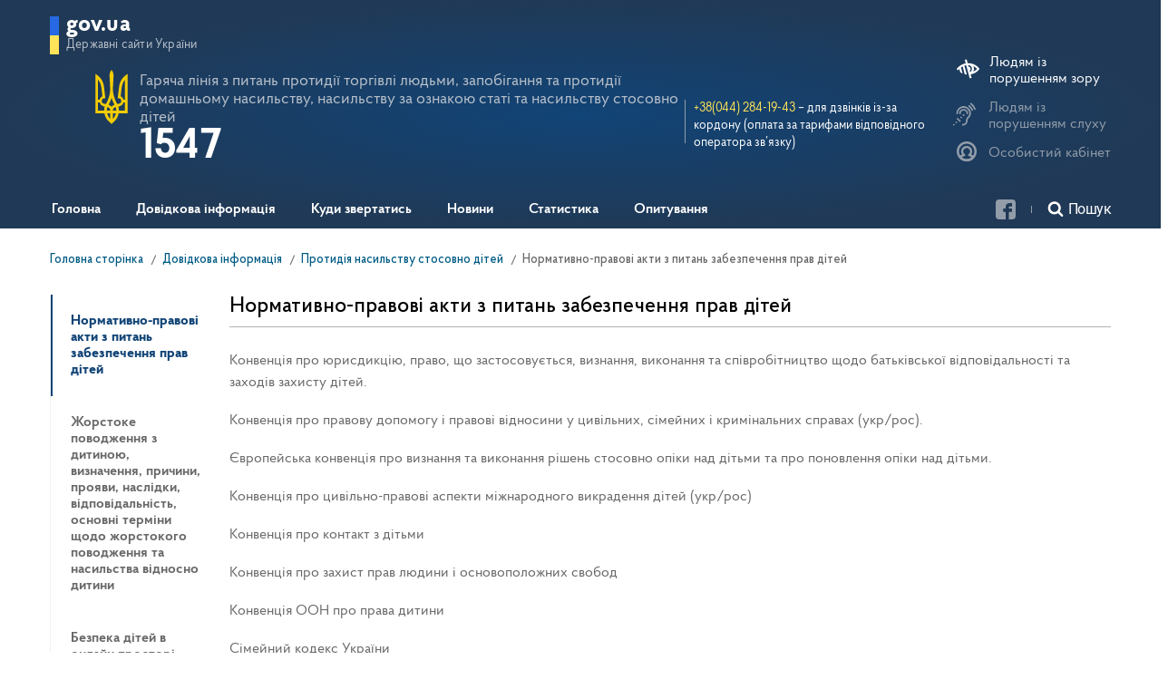

--- FILE ---
content_type: text/html; charset=UTF-8
request_url: https://1547.ukc.gov.ua/dovidkova-informatsiya/protydiya-nasylstvu-stosovno-ditej/normatyvno-pravovi-akty-z-pytan-zabezpechennya-prav-ditej/
body_size: 76813
content:
<!DOCTYPE html>
<html lang="uk">
<head>
	<meta http-equiv="Content-Type" content="text/html; charset=utf-8">

    <meta name="viewport" content="width=device-width, initial-scale=1.0, maximum-scale=1.0, user-scalable=no">
    <meta name="format-detection" content="telephone=no">

    <title>1547 &raquo;   Нормативно-правові акти з питань забезпечення прав дітей</title>

    <link rel="shortcut icon" sizes="32x32"
          href="https://1547.ukc.gov.ua/wp-content/themes/ukc/html/dist/static/images/meta/favicon.ico" type="image/x-icon">

    <link rel="alternate" hreflang="uk" href="https://1547.ukc.gov.ua/dovidkova-informatsiya/protydiya-nasylstvu-stosovno-ditej/normatyvno-pravovi-akty-z-pytan-zabezpechennya-prav-ditej/" />
<link rel='dns-prefetch' href='//1547.ukc.gov.ua' />
<link rel='dns-prefetch' href='//s.w.org' />
<link rel='stylesheet' id='wp-block-library-css'  href='https://1547.ukc.gov.ua/wp-includes/css/dist/block-library/style.min.css' type='text/css' media='all' />
<link rel='stylesheet' id='bodhi-svgs-attachment-css'  href='https://1547.ukc.gov.ua/wp-content/plugins/svg-support/css/svgs-attachment.css' type='text/css' media='all' />
<link rel='stylesheet' id='ukc-style-css'  href='https://1547.ukc.gov.ua/wp-content/themes/ukc/html/dist/static/css/main.css' type='text/css' media='all' />
<link rel='stylesheet' id='ukc-style-custom-css'  href='https://1547.ukc.gov.ua/wp-content/themes/ukc/css/custom.css' type='text/css' media='all' />
<link rel='stylesheet' id='ukc-style-default-css'  href='https://1547.ukc.gov.ua/wp-content/themes/ukc/style.css' type='text/css' media='all' />
<link rel='stylesheet' id='ukc-tinymce-default-css'  href='https://1547.ukc.gov.ua/wp-content/themes/ukc/css/tinymce.css' type='text/css' media='all' />
<link rel='stylesheet' id='tablepress-default-css'  href='https://1547.ukc.gov.ua/wp-content/plugins/tablepress/css/default.min.css' type='text/css' media='all' />
<script type='text/javascript' src='https://1547.ukc.gov.ua/wp-content/themes/ukc/html/dist/static/js/all.js'></script>
<script type='text/javascript'>
/* <![CDATA[ */
var apiStats = {"homepageURL":"https:\/\/1547.ukc.gov.ua","URL":"https:\/\/1547.ukc.gov.ua\/backend\/api","period":"TODAY","timeoutRequest":"55000"};
/* ]]> */
</script>
<script type='text/javascript' src='https://1547.ukc.gov.ua/wp-content/themes/ukc/js/layout.js'></script>
<script type='text/javascript' src='https://1547.ukc.gov.ua/wp-content/themes/ukc/js/auth.js'></script>
<script type='text/javascript' src='https://1547.ukc.gov.ua/wp-content/themes/ukc/js/final.js'></script>
<link rel='https://api.w.org/' href='https://1547.ukc.gov.ua/wp-json/' />
<link rel="wlwmanifest" type="application/wlwmanifest+xml" href="https://1547.ukc.gov.ua/wp-includes/wlwmanifest.xml" /> 
<link rel="canonical" href="https://1547.ukc.gov.ua/dovidkova-informatsiya/protydiya-nasylstvu-stosovno-ditej/normatyvno-pravovi-akty-z-pytan-zabezpechennya-prav-ditej/" />
<link rel='shortlink' href='https://1547.ukc.gov.ua/?p=16954' />
<link rel="alternate" type="application/json+oembed" href="https://1547.ukc.gov.ua/wp-json/oembed/1.0/embed?url=https%3A%2F%2F1547.ukc.gov.ua%2Fdovidkova-informatsiya%2Fprotydiya-nasylstvu-stosovno-ditej%2Fnormatyvno-pravovi-akty-z-pytan-zabezpechennya-prav-ditej%2F" />
<link rel="alternate" type="text/xml+oembed" href="https://1547.ukc.gov.ua/wp-json/oembed/1.0/embed?url=https%3A%2F%2F1547.ukc.gov.ua%2Fdovidkova-informatsiya%2Fprotydiya-nasylstvu-stosovno-ditej%2Fnormatyvno-pravovi-akty-z-pytan-zabezpechennya-prav-ditej%2F&#038;format=xml" />
<meta name="generator" content="WPML ver:4.1.4 stt:1,55;" />
<meta http-equiv="X-UA-Compatible" content="IE=7"> <meta http-equiv="X-UA-Compatible" content="IE=8"> <meta http-equiv="X-UA-Compatible" content="IE=9"> <meta http-equiv="X-UA-Compatible" content="IE=10"> <meta http-equiv="X-UA-Compatible" content="IE=11"> <meta http-equiv="X-UA-Compatible" content="IE=edge"> <meta http-equiv="X-UA-Compatible" content="IE=EmulateIE11">   <!-- Global site tag (gtag.js) - Google Analytics --> 
            <script async src="https://www.googletagmanager.com/gtag/js?id=UA-99980155-2"></script>
            <script> 
            window.dataLayer = window.dataLayer || []; 
            function gtag(){dataLayer.push(arguments);} 
            gtag('js', new Date()); 
            
            gtag('config', 'UA-99980155-2'); 
            </script>
    <script src="//cdnjs.cloudflare.com/ajax/libs/babel-core/5.6.15/browser-polyfill.min.js"></script>
    <script src="//www.google.com/recaptcha/api.js?onload=onloadcallback&render=explicit&hl=uk" async defer></script>

    <script>
      const API_HOST = "https://1547.ukc.gov.ua/backend/api";
	  REACT_APP_CAPTCHA_SITE_KEY = "6LftrHcUAAAAAEu4dvHtF5tvaZ75e8HWbKvLcCbk";
    </script>
</head>
<body class="page-template-default page page-id-16954 page-child parent-pageid-15557" >

<div class="wrapper" id="wrapper">
    <div class="wrapper__wrap">
<div class="header hidden" id="fixed">
</div>
<header class="header">
    <div class="container">
        <div class="header__inner">
            <div class="header__top">
                <div class="header__site">
                    <div class="header-site js-open-box">
                        <div class="header-site__inner">
                            <div class="header-site__head">
                                <button class="header-site__btn js-open-box-btn">
                                    <span class="_title">gov.ua</span>
                                    <span class="_desc">Державні сайти України</span>
                                </button>
                            </div>
                                                            <div class="header-site__body">
                                    <div class="container">
                                        <div class="header-site__body-inner">
                                            <div class="header-site__row">
                                                                                                                                                            <div class="header-site__col">
                                                        <ul class="header-site__list">                                                    <li class="header-site__item">
                                                        <a href="https://www.president.gov.ua/" target="_blank"
                                                           class="header-site__link">Президент України</a>
                                                    </li>
                                                                                                                                                                                                            <li class="header-site__item">
                                                        <a href="http://rada.gov.ua/" target="_blank"
                                                           class="header-site__link">Верховна Рада України</a>
                                                    </li>
                                                                                                                                                                                                            <li class="header-site__item">
                                                        <a href="https://www.kmu.gov.ua/ua" target="_blank"
                                                           class="header-site__link">Урядовий портал</a>
                                                    </li>
                                                    </ul></div>                                                                                                                                                            <div class="header-site__col">
                                                        <ul class="header-site__list">                                                    <li class="header-site__item">
                                                        <a href="http://www.ccu.gov.ua/" target="_blank"
                                                           class="header-site__link">Конституційний суд України</a>
                                                    </li>
                                                                                                                                                                                                            <li class="header-site__item">
                                                        <a href="http://www.rnbo.gov.ua/" target="_blank"
                                                           class="header-site__link">Рада національної безпеки і оборони України</a>
                                                    </li>
                                                                                                                                                                                                            <li class="header-site__item">
                                                        <a href="https://1547.ukc.gov.ua/kontakts-ovv/" target="_blank"
                                                           class="header-site__link">Центральні та місцеві органи виконавчої влади</a>
                                                    </li>
                                                    </ul></div>                                                                                            </div>
                                            <div class="header-site__action">
                                                <button class="_btn js-open-box-btn">
                                                    <svg class="icon icon-arrow-left ">
                                                        <use xmlns:xlink="http://www.w3.org/1999/xlink"
                                                             xlink:href="https://1547.ukc.gov.ua/wp-content/themes/ukc/html/dist/static/images/svg/spriteInline.svg#arrow-left" />
                                                    </svg>
                                                </button>
                                            </div>
                                        </div>
                                    </div>
                                </div>
                                                    </div>
                    </div>
                </div>
            </div>
            <div class="header__body">
				<div class="header__main">
					<div class="header__main-left">
						<a href="/">
							<div class="header__main-logo">
								<svg class="icon icon-logo-ua ">
									<use xmlns:xlink="http://www.w3.org/1999/xlink"
										 xlink:href="https://1547.ukc.gov.ua/wp-content/themes/ukc/html/dist/static/images/svg/spriteInline.svg#logo-ua" />
								</svg>
							</div>
						</a>

						<div class="header__main-info">
							<a href="/">
								<div class="header__main-label">Гаряча лінія з питань протидії торгівлі людьми, запобігання та протидії домашньому насильству, насильству за ознакою статі та насильству стосовно дітей</div>
								<h1 class="header__main-title">1547</h1>
							</a>
                            <div class="widget_text header__main-line"><div class="textwidget custom-html-widget"></div></div>						</div>
					</div>
                    <div class="header__main-right">			<div class="textwidget"><p><span style="color: #ffe358;">+38(044) 284-19-43</span> &#8211; для дзвінків із-за кордону (оплата за тарифами відповідного оператора зв’язку)</p>
</div>
		</div>				</div>

                <div class="header-left-site js-open-box">
                    <div class="header__action">
                        <div class="header__action-item header__availability">
                            <div
                                    class="header-availability js-availability-box "
                                    data-size-min="14" data-size-max="22"
                                    data-size-step="2">
                                <div class="header-availability__head trouble-whited">
                                    <a class="_btn mobile-no-js-open-box-btn" href="https://1547.ukc.gov.ua/uryadovyj-kontaktnyj-tsentr-pryjmaye-ta-reyestruye-zvernennya-do-organiv-vykonavchoyi-vlady-vid-osib-z-porushennyam-sluhu-vykorystovuyuchy-zhestovu-movu/">
                                        <svg class="icon icon-hear ">
                                            <use xmlns:xlink="http://www.w3.org/1999/xlink"
                                                 xlink:href="https://1547.ukc.gov.ua/wp-content/themes/ukc/html/dist/static/images/svg/spriteInline.svg#hear" />
                                        </svg>
                                    </a>
                                    <button class="_btn js-availability-btn ">
                                        <svg class="icon icon-availability ">
                                            <use xmlns:xlink="http://www.w3.org/1999/xlink"
                                                 xlink:href="https://1547.ukc.gov.ua/wp-content/themes/ukc/html/dist/static/images/svg/spriteInline.svg#availability" />
                                        </svg>
                                        <span
                                                data-text-open="Людям із порушенням зору"
                                                data-text-close="Стандартна версія"></span>
                                    </button>
                                </div>
                                <div class="header-availability__body">
                                    <div class="header-availability__action">
                                        <button class="btn js-availability-minus ">
                                            A&nbsp;-
                                        </button>
                                        <button class="btn js-availability-plus ">
                                            A&nbsp;+
                                        </button>
                                    </div>
                                </div>
                            </div>
                        </div>
                        <div class="header__action-item header__lang">
                            <button class="_btn js-open-box-btn">
                                <svg class="icon icon-hear ">
                                    <use xmlns:xlink="http://www.w3.org/1999/xlink"
                                         xlink:href="https://1547.ukc.gov.ua/wp-content/themes/ukc/html/dist/static/images/svg/spriteInline.svg#hear" />
                                </svg>
                                <span
                                        data-text-open="Людям з порушенням слуху"
                                        data-text-close="Стандартна версія">Людям із порушенням слуху</span>
                            </button>
                        </div>

                        <div class="header__action-item header__profile">

                            <div class="header-profile js-open-box js-auth-visible">
                                <div class="header-profile__head">
                                    <button class="_btn js-open-box-btn">
                                        <svg class="icon icon-profile ">
                                            <use xmlns:xlink="http://www.w3.org/1999/xlink"
                                                 xlink:href="https://1547.ukc.gov.ua/wp-content/themes/ukc/html/dist/static/images/svg/spriteInline.svg#profile" />
                                        </svg>
                                        <span>Особистий кабінет</span>
                                    </button>
                                </div>
                                <div class="header-profile__body">
                                    <div class="header-profile__info">
                                        <div class="header-profile__name">
                                            <svg class="icon icon-profile ">
                                                <use xmlns:xlink="http://www.w3.org/1999/xlink"
                                                     xlink:href="https://1547.ukc.gov.ua/wp-content/themes/ukc/html/dist/static/images/svg/spriteInline.svg#profile" />
                                            </svg>
                                            <span class="js-user-name"></span></div>
                                        <div class="header-profile__link">
                                            <a href="#" class="_link js-auth-logout">Вийти</a>
                                        </div>
                                    </div>
                                    <div class="header-profile__action">
                                        <a href="/portal"
                                           class="btn btn-secondary">Особистий кабінет</a>
                                    </div>
                                </div>
                            </div>

                            <div class="header-profile header-profile--login js-open-box js-auth-hidden">
                                <div class="header-profile__head">
                                    <button class="_btn js-open-box-btn" data-portal-href="/portal">
                                        <svg class="icon icon-profile ">
                                            <use xmlns:xlink="http://www.w3.org/1999/xlink"
                                                 xlink:href="https://1547.ukc.gov.ua/wp-content/themes/ukc/html/dist/static/images/svg/spriteInline.svg#profile" />
                                        </svg>
                                        <span>Особистий кабінет</span>
                                    </button>
                                </div>
                                <div class="header-profile__body js-auth-hidden js-login-form" style="display: none;">
                                    <br/>
                                    <div class="header-profile__top">

                                        <div class="header-profile__title">Особистий кабінет</div>
                                    </div>

                                    <div class="header-profile__form">
                                        <form action="" novalidate="">
                                            <div class="header-profile__field js-email-field">
                                                <input type="email" class="header-profile__input"
                                                       placeholder="E-mail">
                                            </div>
                                            <div class="header-profile__field js-password-field">
                                                <input type="password" class="header-profile__input"
                                                       placeholder="Пароль">
                                                <a href="/portal/restore"
                                                   class="_forgot">Забули пароль?</a>
                                            </div>
                                            <div class="header-profile__action">
                                                <button class="btn btn-secondary">Увійти</button>
                                                <a href="/portal/signup"
                                                   class="_link">Зареєструйтеся</a>
                                            </div>
                                        </form>
                                    </div>
                                </div>
                            </div>
                        </div>
                    </div>
                    <div class="header-left-site__body">
                        <div class="container">
                            <div class="header-left-site__body-inner">
                                <div class="header__right">Гаряча лінія для громадян з порушенням слуху:			<div class="textwidget"><p>Зателефонувати зараз<br />
<a href="https://video.ukc.gov.ua/webrtc/index.html">Урядова &#8220;гаряча лінія&#8221; 1545(webcall)</a><br />
Пн-Чт 9:00 &#8211; 18:00, Пт 9:00 &#8211; 16:45</p>
</div>
		</div>                                <button class="_btn  js-open-box-btn">
                                    <svg class="heard-arrow-left" xmlns="http://www.w3.org/2000/svg"
                                         xmlns:xlink="http://www.w3.org/1999/xlink"
                                         version="1.1" id="Capa_1" x="0px" y="0px" viewBox="0 0 185.343 185.343"
                                         style="enable-background:new 0 0 185.343 185.343;" xml:space="preserve"
                                         width="25px" height="25px">
										<g>
                                            <path d="M51.707,185.343c-2.741,0-5.493-1.044-7.593-3.149c-4.194-4.194-4.194-10.981,0-15.175    l74.352-74.347L44.114,18.32c-4.194-4.194-4.194-10.987,0-15.175c4.194-4.194,10.987-4.194,15.18,0l81.934,81.934    c4.194,4.194,4.194,10.987,0,15.175l-81.934,81.939C57.201,184.293,54.454,185.343,51.707,185.343z" />
                                        </g>
									</svg>
                                </button>
                            </div>
                        </div>
                    </div>
                </div>
            </div>
            <div class="header__bottom">
<a href="viber://pa?chatURI=govopercenter" target="_blank" class="viber"></a>
<a href="https://t.me/govOperCenter_bot" target="_blank" class="telegram"></a>
<a class="chat" onclick="document.getElementsByClassName('widget-button')[0].click()"></a>
                <div style="height:41px; width:2px; display:block; float:left;"></div>
                <div class="header__nav">
                    <button class="header__nav-open js-menu-open"></button>
                    <nav class="nav">

                        <div class="nav__inner">
                                                            <div class="nav__head">
                                    <div class="nav__title"></div>
                                    <button class="nav__close js-menu-close"></button>
                                </div>
                                <ul class="nav__list">
                                                                            <li tabindex="0"
                                            class="nav__item focusable  ">
                                                                                            <a href="https://1547.ukc.gov.ua/"
                                                   class="nav__link">Головна</a>
                                                                                    </li>
                                                                            <li tabindex="0"
                                            class="nav__item focusable sub-menu ">
                                                                                            <button class="nav__link sub-menu__title">Довідкова інформація</button>
                                                <ul class="sub-menu__list">
                                                    <table>
                                                        <tr>
                                                                                                                            <td>

                                                                                                                                            <li class="sub-menu__item ">
                                                                            <a href="https://1547.ukc.gov.ua/dovidkova-informatsiya/pro-robotu-liniyi-1547/"
                                                                               class="sub-menu__link">Про роботу лінії 1547</a>
                                                                        </li>
                                                                                                                                            <li class="sub-menu__item ">
                                                                            <a href="https://1547.ukc.gov.ua/dovidkova-informatsiya/vazhlyvi-derzhavni-rishennya/"
                                                                               class="sub-menu__link">Державні рішення</a>
                                                                        </li>
                                                                                                                                            <li class="sub-menu__item ">
                                                                            <a href="https://1547.ukc.gov.ua/dovidkova-informatsiya/bezoplatna-pravova-dopomoga/"
                                                                               class="sub-menu__link">Безоплатна правнича допомога</a>
                                                                        </li>
                                                                                                                                            <li class="sub-menu__item ">
                                                                            <a href="https://1547.ukc.gov.ua/dovidkova-informatsiya/protydiya-domashnomu-nasylstvu/"
                                                                               class="sub-menu__link">Протидія домашньому насильству</a>
                                                                        </li>
                                                                    
                                                                </td>
                                                                                                                                                                                                                                                            <td>

                                                                        
                                                                            <li class="sub-menu__item ">
                                                                                <a href="https://1547.ukc.gov.ua/dovidkova-informatsiya/protydiya-torgivlv-lyudmy/"
                                                                                   class="sub-menu__link">Протидія торгівлі людьми</a>
                                                                            </li>
                                                                        
                                                                            <li class="sub-menu__item ">
                                                                                <a href="https://1547.ukc.gov.ua/dovidkova-informatsiya/protydiya-nasylstvu-stosovno-ditej/"
                                                                                   class="sub-menu__link">Протидія насильству стосовно дітей</a>
                                                                            </li>
                                                                        
                                                                            <li class="sub-menu__item ">
                                                                                <a href="https://1547.ukc.gov.ua/dovidkova-informatsiya/protydiya-nasylstva-za-oznakoyu-stati/"
                                                                                   class="sub-menu__link">Протидія насильству за ознакою статі</a>
                                                                            </li>
                                                                        
                                                                            <li class="sub-menu__item ">
                                                                                <a href="https://1547.ukc.gov.ua/dovidkova-informatsiya/seksualne-nasylstvo-pid-chas-vijny/"
                                                                                   class="sub-menu__link">Сексуальне насильство під час війни</a>
                                                                            </li>
                                                                                                                                            </td>
                                                                                                                                    <td>

                                                                        
                                                                            <li class="sub-menu__item ">
                                                                                <a href="https://1547.ukc.gov.ua/dovidkova-informatsiya/tsentry-dopomogy-vryatovanym/"
                                                                                   class="sub-menu__link">Центри допомоги врятованим</a>
                                                                            </li>
                                                                                                                                            </td>
                                                                                                                            
                                                        </tr>
                                                    </table>
                                                </ul>
                                                                                    </li>
                                                                            <li tabindex="0"
                                            class="nav__item focusable sub-menu ">
                                                                                            <button class="nav__link sub-menu__title">Куди звертатись</button>
                                                <ul class="sub-menu__list">
                                                    <table>
                                                        <tr>
                                                                                                                            <td>

                                                                                                                                            <li class="sub-menu__item ">
                                                                            <a href="https://1547.ukc.gov.ua/a-dovidkova-informatsiya-a/dovidkova-informatsiya/"
                                                                               class="sub-menu__link">Контакти для звернень</a>
                                                                        </li>
                                                                                                                                            <li class="sub-menu__item ">
                                                                            <a href="https://1547.ukc.gov.ua/a-dovidkova-informatsiya-a/dlya-gromadyan-za-kordonom/"
                                                                               class="sub-menu__link">Для громадян України, які перебувають за кордоном</a>
                                                                        </li>
                                                                                                                                            <li class="sub-menu__item ">
                                                                            <a href="https://1547.ukc.gov.ua/a-dovidkova-informatsiya-a/kudy-zvertatys-po-dopomogu-u-vypadku-proyaviv-nasylstva/"
                                                                               class="sub-menu__link">Куди звертатись по допомогу у випадку проявів насильства?</a>
                                                                        </li>
                                                                                                                                            <li class="sub-menu__item ">
                                                                            <a href="https://1547.ukc.gov.ua/a-dovidkova-informatsiya-a/korysna-informatsiya/"
                                                                               class="sub-menu__link">Корисна інформація</a>
                                                                        </li>
                                                                                                                                            <li class="sub-menu__item ">
                                                                            <a href="https://1547.ukc.gov.ua/a-dovidkova-informatsiya-a/garyachi-liniyi-dlya-litnih-ta-poodynokyh-lyudej/"
                                                                               class="sub-menu__link">Гарячі лінії для літніх та одиноких людей</a>
                                                                        </li>
                                                                    
                                                                </td>
                                                                                                                                                                                                                                                            <td>

                                                                        
                                                                            <li class="sub-menu__item ">
                                                                                <a href="https://1547.ukc.gov.ua/a-dovidkova-informatsiya-a/telefonni-garyachi-liniyi-tsentralnyh-organiv-vykonavchoyi-vlady/"
                                                                                   class="sub-menu__link">Телефонні “гарячі лінії” центральних органів виконавчої влади</a>
                                                                            </li>
                                                                        
                                                                            <li class="sub-menu__item ">
                                                                                <a href="https://1547.ukc.gov.ua/a-dovidkova-informatsiya-a/telefonni-garyachi-liniyi-v-mistsevyh-organah-vykonavchoyi-vlady-oblastej-ta-m-kyyeva/"
                                                                                   class="sub-menu__link">Телефонні "гарячі лінії" в місцевих органах виконавчої влади областей та м. Києва</a>
                                                                            </li>
                                                                        
                                                                            <li class="sub-menu__item ">
                                                                                <a href="https://1547.ukc.gov.ua/a-dovidkova-informatsiya-a/kontakty-upovnovazhenyh-osib-dov-ukrayiny/"
                                                                                   class="sub-menu__link">Контакти уповноважених осіб ДОВ України</a>
                                                                            </li>
                                                                        
                                                                            <li class="sub-menu__item ">
                                                                                <a href="/reference-information/"
                                                                                   class="sub-menu__link">Консультаційна та інформаційна база</a>
                                                                            </li>
                                                                                                                                            </td>
                                                                                                                            
                                                        </tr>
                                                    </table>
                                                </ul>
                                                                                    </li>
                                                                            <li tabindex="0"
                                            class="nav__item focusable sub-menu ">
                                                                                            <button class="nav__link sub-menu__title">Новини</button>
                                                <ul class="sub-menu__list">
                                                    <table>
                                                        <tr>
                                                                                                                            <td>

                                                                                                                                            <li class="sub-menu__item ">
                                                                            <a href="https://1547.ukc.gov.ua/novyny/news/"
                                                                               class="sub-menu__link">Останні новини</a>
                                                                        </li>
                                                                    
                                                                </td>
                                                                                                                                                                                                                                                            <td>

                                                                        
                                                                            <li class="sub-menu__item ">
                                                                                <a href="https://1547.ukc.gov.ua/novyny-2/arhivy/"
                                                                                   class="sub-menu__link">Архіви</a>
                                                                            </li>
                                                                                                                                            </td>
                                                                                                                            
                                                        </tr>
                                                    </table>
                                                </ul>
                                                                                    </li>
                                                                            <li tabindex="0"
                                            class="nav__item focusable sub-menu ">
                                                                                            <button class="nav__link sub-menu__title">Статистика</button>
                                                <ul class="sub-menu__list">
                                                    <table>
                                                        <tr>
                                                                                                                            <td>

                                                                                                                                            <li class="sub-menu__item ">
                                                                            <a href="https://1547.ukc.gov.ua/a-statystyka-a/informatsiya-shhodo-zvernen-yaki-nadijshly-na-uryadovu-garyachu-liniyu-1547-ta-cherez-internet/"
                                                                               class="sub-menu__link">Інформація щодо надходження звернень на “гарячу лінію” 1547 та через Інтернет</a>
                                                                        </li>
                                                                                                                                            <li class="sub-menu__item ">
                                                                            <a href="https://1547.ukc.gov.ua/a-statystyka-a/informatsijna-dovidka-pro-zvernennya-shho-nadijshly-na-uryadovu-garyachu-liniyu-1547-ta-cherez-internet/"
                                                                               class="sub-menu__link">Інформаційна довідка про звернення, що надійшли на «гарячу лінію» 1547 та через Інтернет</a>
                                                                        </li>
                                                                    
                                                                </td>
                                                                                                                        
                                                        </tr>
                                                    </table>
                                                </ul>
                                                                                    </li>
                                                                            <li tabindex="0"
                                            class="nav__item focusable  ">
                                                                                            <a href="https://1547.ukc.gov.ua/survey/"
                                                   class="nav__link">Опитування</a>
                                                                                    </li>
                                                                    </ul>
                            
                            <div class="nav__foot">

                                <div class="nav__social">
                                    <a href="https://www.facebook.com/kontactcentre/" target="_blank" class="_link">
                                        <svg class="icon icon-fb ">
                                            <use xmlns:xlink="http://www.w3.org/1999/xlink"
                                                 xlink:href="https://1547.ukc.gov.ua/wp-content/themes/ukc/html/dist/static/images/svg/spriteInline.svg#fb" />
                                        </svg>
                                    </a>
<!--                                       onclick="window.open('https://chat.ukc.gov.ua/system/templates/chat/aqua-ukc/index.html?subActivity=Chat&entryPointId=1001&templateName=aqua-ukc&locale=uk-UA&ver=v11&postChatAttributes=false&eglvrefname=&null&referer=http%3A%2F%2Fukc.gov.ua%2F', '', 'height=650,width=450,resizable=yes,scrollbars=yes,toolbar=no');"
                                    > -->
                                        <svg class="icon icon-fb">
                                    </a>
                                </div>
                                <div class="nav__search">
                                    <form action="https://1547.ukc.gov.ua">
                                        <button class="_btn"></button>
                                        <input autocomplete="off" type="text" name="s"
                                               placeholder="Пошук"
                                               class="_input">
                                    </form>
                                </div>
                                <div class="nav__profile">
                                    <div class="header-profile__head">
                                        <button class="_btn mobile-auth-js-open-box-btn" id="mobileAuth" data-portal-href="/portal">
                                            <svg class="icon icon-profile ">
                                                <use xmlns:xlink="http://www.w3.org/1999/xlink"
                                                     xlink:href="https://1547.ukc.gov.ua/wp-content/themes/ukc/html/dist/static/images/svg/spriteInline.svg#profile" />
                                            </svg>
                                            <span>Особистий кабінет</span>
                                        </button>
                                    </div>
                                </div>
                            </div>
							<div>
								<div class="nav__inner tabonly govua">
									<ul class="nav__list">
										<li class="nav__item">
											<button class="nav__link sub-menu__title">

												<span class="_desc">Державні сайти України</span>
											</button>
											<ul class="sub-menu__list">
																									<li class="sub-menu__item">
														<a href="https://www.president.gov.ua/" target="_blank"
														   class="sub-menu__link">Президент України</a>
													</li>
																									<li class="sub-menu__item">
														<a href="http://rada.gov.ua/" target="_blank"
														   class="sub-menu__link">Верховна Рада України</a>
													</li>
																									<li class="sub-menu__item">
														<a href="https://www.kmu.gov.ua/ua" target="_blank"
														   class="sub-menu__link">Урядовий портал</a>
													</li>
																									<li class="sub-menu__item">
														<a href="http://www.ccu.gov.ua/" target="_blank"
														   class="sub-menu__link">Конституційний суд України</a>
													</li>
																									<li class="sub-menu__item">
														<a href="http://www.rnbo.gov.ua/" target="_blank"
														   class="sub-menu__link">Рада національної безпеки і оборони України</a>
													</li>
																									<li class="sub-menu__item">
														<a href="https://1547.ukc.gov.ua/kontakts-ovv/" target="_blank"
														   class="sub-menu__link">Центральні та місцеві органи виконавчої влади</a>
													</li>
																							</ul>
										</li>
									</ul>
								</div>
							</div>
                        </div>
                    </nav>
                </div>

                <div class="header__social">
                       onclick="window.open('https://chat.ukc.gov.ua/system/templates/chat/aqua-ukc/index.html?subActivity=Chat&entryPointId=1001&templateName=aqua-ukc&locale=uk-UA&ver=v11&postChatAttributes=false&eglvrefname=&null&referer=http%3A%2F%2Fukc.gov.ua%2F', '', 'height=650,width=450,resizable=yes,scrollbars=yes,toolbar=no');"
                    >
                   </a>
<a href="https://t.me/govOperCenter_bot" target="_blank" class="telegram"></a>
<a href="viber://pa?chatURI=govopercenter" target="_blank" class="viber"></a>
<a class="chat" onclick="document.getElementsByClassName('widget-button')[0].click()"></a>
                    <a href="https://www.facebook.com/kontactcentre/" target="_blank" class="_link">
                        <svg class="icon icon-fb ">
                            <use xmlns:xlink="http://www.w3.org/1999/xlink"
                                 xlink:href="https://1547.ukc.gov.ua/wp-content/themes/ukc/html/dist/static/images/svg/spriteInline.svg#fb" />
                        </svg>
                    </a>
                </div>
                <div class="header__search">
                    <div class="header-search js-open-box">
                        <div class="header-search__inner">
                            <div class="header-search__head">
                                <button class="_btn js-open-box-btn">
                                    <svg class="icon icon-search ">
                                        <use xmlns:xlink="http://www.w3.org/1999/xlink"
                                             xlink:href="https://1547.ukc.gov.ua/wp-content/themes/ukc/html/dist/static/images/svg/spriteInline.svg#search" />
                                    </svg>
                                    <span>Пошук</span></button>
                            </div>
                            <div class="header-search__body">
                                <form action="https://1547.ukc.gov.ua">
                                    <div class="header-search__field">
                                        <input autocomplete="off" name="s" type="text" class="header-search__input"
                                               placeholder="Пошук">
                                        <button class="header-search__btn">Шукати</button>
                                    </div>
                                </form>
                            </div>
                        </div>
                    </div>
                </div>
            </div>
        </div>
    </div>
</header>

<div class="wrapper__inner">
<div class="default">
  <div class="default__inner">
    <div class="breadcrumbs">
      <div class="container">
        <div class="breadcrumbs__inner">
          <ul class="breadcrumbs__list" itemscope="" itemtype="https://schema.org/BreadcrumbList">
            <li class="breadcrumbs__item" itemprop="itemListElement" itemscope=""
                itemtype="https://schema.org/ListItem">
              <a class="breadcrumbs__link" itemprop="item" href="https://1547.ukc.gov.ua">
                <span class="breadcrumbs__label" itemprop="name">Головна сторінка</span>
              </a>
              <meta itemprop="position" content="1">
            </li>
                              <li class="breadcrumbs__item" itemprop="itemListElement" itemscope=""
                    itemtype="https://schema.org/ListItem">
                                          <a class="breadcrumbs__link" itemprop="item" href="https://1547.ukc.gov.ua/dovidkova-informatsiya/">
                        <span class="breadcrumbs__label" itemprop="name">Довідкова інформація</span>
                      </a>
                    
                  <meta itemprop="position" content="2">
                </li>
                              <li class="breadcrumbs__item" itemprop="itemListElement" itemscope=""
                    itemtype="https://schema.org/ListItem">
                                          <a class="breadcrumbs__link" itemprop="item" href="https://1547.ukc.gov.ua/dovidkova-informatsiya/protydiya-nasylstvu-stosovno-ditej/">
                        <span class="breadcrumbs__label" itemprop="name">Протидія насильству стосовно дітей</span>
                      </a>
                    
                  <meta itemprop="position" content="3">
                </li>
                              <li class="breadcrumbs__item" itemprop="itemListElement" itemscope=""
                    itemtype="https://schema.org/ListItem">
                                          <span class="breadcrumbs__link" itemprop="item">
                                <span class="breadcrumbs__label"
                                      itemprop="name">Нормативно-правові акти з питань забезпечення прав дітей</span>
                            </span>
                    
                  <meta itemprop="position" content="4">
                </li>
                        </ul>
        </div>
      </div>
    </div>
    <div class="main-layout">
      <div class="container">

<div class="main-layout__inner">
    
<div class="main-layout__aside  main-layout__aside--small">
  <div class="side-nav">
    <ul class="side-nav__list">
        						<li class="side-nav__item  active">
							<a class="side-nav__link"
							   href="https://1547.ukc.gov.ua/dovidkova-informatsiya/protydiya-nasylstvu-stosovno-ditej/normatyvno-pravovi-akty-z-pytan-zabezpechennya-prav-ditej/">Нормативно-правові акти з питань забезпечення прав дітей</a>
						</li>
											<li class="side-nav__item  ">
							<a class="side-nav__link"
							   href="https://1547.ukc.gov.ua/dovidkova-informatsiya/protydiya-nasylstvu-stosovno-ditej/zhorstoke-povodzhennya-z-dytynoyu-vyznachennya-prychyny-proyavy-naslidky-vidpovidalnist-osnovni-terminy-shhodo-zhorstokogo-povodzhennya-ta-nasylstva-vidnosno-dytyny/">Жорстоке поводження з дитиною, визначення, причини, прояви, наслідки, відповідальність, основні терміни щодо жорстокого поводження та насильства відносно дитини</a>
						</li>
											<li class="side-nav__item  ">
							<a class="side-nav__link"
							   href="https://1547.ukc.gov.ua/dovidkova-informatsiya/protydiya-nasylstvu-stosovno-ditej/bezpeka-ditej-v-onlajn-prostori/">Безпека дітей в онлайн просторі</a>
						</li>
											<li class="side-nav__item  ">
							<a class="side-nav__link"
							   href="https://1547.ukc.gov.ua/dovidkova-informatsiya/protydiya-nasylstvu-stosovno-ditej/yak-pomityty-suyitsyd-yakyj-nablyzhayetsya/">Як помітити суїцид, який наближається</a>
						</li>
											<li class="side-nav__item  ">
							<a class="side-nav__link"
							   href="https://1547.ukc.gov.ua/dovidkova-informatsiya/protydiya-nasylstvu-stosovno-ditej/yak-uberegty-dytynu-vid-nasylstva/">Як уберегти дитину від насильства</a>
						</li>
											<li class="side-nav__item  ">
							<a class="side-nav__link"
							   href="https://1547.ukc.gov.ua/dovidkova-informatsiya/protydiya-nasylstvu-stosovno-ditej/yak-uberegty-dytynu-vid-nasylstva-rekomendatsiyi-dlya-batkiv/">Як уберегти дитину від насильства - Рекомендації для батьків</a>
						</li>
											<li class="side-nav__item  ">
							<a class="side-nav__link"
							   href="https://1547.ukc.gov.ua/dovidkova-informatsiya/protydiya-nasylstvu-stosovno-ditej/protydiya-bulingu/">Протидія булінгу</a>
						</li>
					    </ul>
  </div>
</div>
  <div class="main-layout__main">
    <section class="section">
      <div class="section__inner">
        <div class="section__head">
          <div class="section__title">Нормативно-правові акти з питань забезпечення прав дітей</div>
            			        </div>
        <div class="section__body">

<div class="section__body">
  <div class="static">
    <figure>
            </figure>
      
<p><a href="https://zakon.rada.gov.ua/laws/show/973_002#Text">Конвенція про юрисдикцію, право, що застосовується, визнання, виконання та співробітництво щодо батьківської відповідальності та заходів захисту дітей.</a></p>
<p><a href="https://zakon.rada.gov.ua/laws/show/997_009#Text">Конвенція про правову допомогу і правові відносини у цивільних, сімейних і кримінальних справах (укр/рос).</a></p>
<p><a href="https://zakon.rada.gov.ua/laws/show/994_327#Text">Європейська конвенція про визнання та виконання рішень стосовно опіки над дітьми та про поновлення опіки над дітьми.</a></p>
<p><a href="https://zakon.rada.gov.ua/laws/show/995_188#Text">Конвенція про цивільно-правові аспекти міжнародного викрадення дітей (укр/рос)</a></p>
<p><a href="https://zakon.rada.gov.ua/laws/show/994_659#Text">Конвенція про контакт з дітьми</a></p>
<p><a href="https://zakon.rada.gov.ua/laws/show/995_004#Text">Конвенція про захист прав людини і основоположних свобод</a></p>
<p><a href="https://zakon.rada.gov.ua/laws/show/995_021#Text">Конвенція ООН про права дитини</a></p>
<p><a href="https://zakon.rada.gov.ua/laws/show/2947-14#Text">Сімейний кодекс України</a></p>
<p><a href="https://zakon.rada.gov.ua/laws/show/435-15#Text">Цивільний кодекс України</a></p>
<p><a href="https://zakon.rada.gov.ua/laws/show/1618-15#Text">Цивільний процесуальний кодекс України</a></p>
<p><a href="https://zakon.rada.gov.ua/laws/show/80731-10#Text">Кодекс України про адміністративні правопорушення</a></p>
<p><a href="https://zakon.rada.gov.ua/laws/show/2341-14#Text">Кримінальний кодекс України</a></p>
  </div>
</div>

</div>
</div>
</section>
</div>
</div>

</div>
</div>
</div>
</div>

</div>

<footer class="footer">
  <div class="footer__inner">
    <div class="footer__top">
      <div class="site-map js-site-map">
        <div class="site-map__inner">
          <div class="container">
              <div class="site-map__icon">
                <svg class="icon icon-arrow-left ">
                  <use xmlns:xlink="http://www.w3.org/1999/xlink"
                       xlink:href="https://1547.ukc.gov.ua/wp-content/themes/ukc/html/dist/static/images/svg/spriteInline.svg#arrow-left" />
                </svg>
              </div>
            </div>
          </div>

          <div class="site-map__body">
            <div class="container">
              <div class="site-map__row">
                                      <div class="site-map__col">
                                                  <div class="site-map__item">
                            <div class="site-map__sub-title">Головна</div>
                            <ul class="site-map__list">
                                                                  <li><a href="https://1547.ukc.gov.ua/">Головна</a></li>
                                								                            </ul>
                          </div>
                                                  <div class="site-map__item">
                            <div class="site-map__sub-title">Про роботу лінії 1547</div>
                            <ul class="site-map__list">
                                                                  <li><a href="https://1547.ukc.gov.ua/pro-tsentr-test/about/">Про роботу лінії 1547</a></li>
                                                                  <li><a href="https://1547.ukc.gov.ua/?page_id=6276">Керівництво</a></li>
                                                                  <li><a href="https://1547.ukc.gov.ua/?page_id=731">Контактна інформація</a></li>
                                                                  <li><a href="https://1547.ukc.gov.ua/a-dovidkova-informatsiya-a/dlya-gromadyan-za-kordonom/">Для громадян України, які перебувають за кордоном</a></li>
                                                                  <li><a href="https://1547.ukc.gov.ua/?page_id=715">Нормативно-правова база</a></li>
                                                                  <li><a href="https://1547.ukc.gov.ua/?page_id=734">Публічні закупівлі</a></li>
                                                                  <li><a href="https://1547.ukc.gov.ua/?page_id=1330">Графічні матеріали Центру, захищені авторським правом</a></li>
                                                                  <li><a href="https://1547.ukc.gov.ua/?page_id=744">Звернення громадян з питань роботи Центру</a></li>
                                                                  <li><a href="https://1547.ukc.gov.ua/?page_id=790">Доступ до публічної інформації</a></li>
                                                                  <li><a href="https://1547.ukc.gov.ua/?page_id=11528">Запобігання корупції</a></li>
                                                                  <li><a href="https://1547.ukc.gov.ua/?page_id=1019">Вакансії</a></li>
                                								                            </ul>
                          </div>
                                            </div>
                                      <div class="site-map__col">
                                                  <div class="site-map__item">
                            <div class="site-map__sub-title">Куди Звертатись</div>
                            <ul class="site-map__list">
                                                                  <li><a href="https://1547.ukc.gov.ua/?page_id=8884">Телефонні “гарячі лінії” з питань Covid-19</a></li>
                                                                  <li><a href="https://1547.ukc.gov.ua/?page_id=11198">Гарячі лінії для літніх та одиноких людей (консультування з питань карантину)</a></li>
                                                                  <li><a href="https://1547.ukc.gov.ua/?page_id=5383">Телефонні “гарячі лінії” центральних органів виконавчої влади</a></li>
                                                                  <li><a href="https://1547.ukc.gov.ua/?page_id=8605">Пряма телефонна лінія</a></li>
                                                                  <li><a href="https://1547.ukc.gov.ua/?page_id=1441">Громадянам з питань переміщення з тимчасово окупованої території та районів проведення АТО</a></li>
                                                                  <li><a href="/reference-information/">Консультаційна та інформаційна база</a></li>
                                                                  <li><a href="https://1547.ukc.gov.ua/dovidkova-informatsiya/vazhlyvi-derzhavni-rishennya/">Державні рішення</a></li>
                                                                  <li><a href="https://1547.ukc.gov.ua/?page_id=843">Регіональні контактні центри</a></li>
                                                                  <li><a href="https://1547.ukc.gov.ua/a-dovidkova-informatsiya-a/korysna-informatsiya/">Корисна інформація</a></li>
                                                                  <li><a href="https://1547.ukc.gov.ua/?page_id=7572">Методичні матеріали</a></li>
                                                                  <li><a href="https://1547.ukc.gov.ua/a-dovidkova-informatsiya-a/algorytm-dij-u-razi-porushennya-vashyh-prav/">План дій у разі порушення ваших прав</a></li>
                                								                            </ul>
                          </div>
                                                  <div class="site-map__item">
                            <div class="site-map__sub-title">Новини</div>
                            <ul class="site-map__list">
                                                                  <li><a href="https://1547.ukc.gov.ua/novyny/news/">Останні новини</a></li>
                                                                  <li><a href="https://1547.ukc.gov.ua/?page_id=27">Фотогалерея</a></li>
                                                                  <li><a href="https://1547.ukc.gov.ua/zmi-pro-tsentr/">ЗМІ про Центр</a></li>
                                                                  <li><a href="https://1547.ukc.gov.ua/vystupy-statti-interv-yu/">Виступи, статті, інтерв'ю</a></li>
                                                                  <li><a href="https://1547.ukc.gov.ua/novyny-2/arhivy/">Архіви</a></li>
                                                                  <li><a href="https://1547.ukc.gov.ua/vzayemodiya-z-organizatsiyamy-pidpryyemstvamy-ta-ustanovamy/">Взаємодія з організаціями, підприємствами та установами</a></li>
                                								                            </ul>
                          </div>
                                            </div>
                                      <div class="site-map__col">
                                                  <div class="site-map__item">
                            <div class="site-map__sub-title">Статистика</div>
                            <ul class="site-map__list">
                                                                  <li><a href="https://1547.ukc.gov.ua/a-statystyka-a/stats/">Статистика</a></li>
                                                                  <li><a href="https://1547.ukc.gov.ua/a-statystyka-a/informatsiya-shhodo-zvernen/">#2456 (no title)</a></li>
                                								                            </ul>
                          </div>
                                                  <div class="site-map__item">
                            <div class="site-map__sub-title">Опитування</div>
                            <ul class="site-map__list">
                                                                  <li><a href="https://1547.ukc.gov.ua/survey/">Опитування</a></li>
                                								                            </ul>
                          </div>
                                            </div>
                                </div>
            </div>
          </div>
        </div>
      </div>
    </div>
    <div class="footer__body">
      <div class="container">
        <div class="footer__body-inner">

          <div class="footer__row">
            <div class="footer__col">

                <div class="footer__contact"><div class="footer__contact-title">Урядова &#8220;гаряча лінія&#8221; 1545</div>			<div class="textwidget"><p>Працює цілодобово. Дзвінки з мережі фіксованого зв’язку<br />
Укртелекому, телефонів мобільних операторів Київстар, Vodafone Україна, Лайфселл для заявників безкоштовні.</p>
</div>
		</div><div class="footer__contact">			<div class="textwidget"></div>
		</div><div class="footer__contact">			<div class="textwidget"></div>
		</div><div class="footer__contact">			<div class="textwidget"></div>
		</div><div class="widget_text footer__contact"><div class="textwidget custom-html-widget"><div style="
    float: left;
    margin-right: 15px; height:90px; color:#9D55B8;" >
	
	
</div>
<div style="padding-top:8px; color:white"> 
	Якщо у вас є зауваження або пропозиції щодо  роботи сайту, будь-ласка, напишіть нам: <a style="text-decoration:underline;font-size: 14px; border-bottom:none" href="mailto:support@ukc.gov.ua">support@ukc.gov.ua</a>
</div>
</div></div><div class="footer__contact">		<div class="textwidget"></div>
		</div>
              <div class="footer__tablet">
                <div class="footer__availability trouble-whited">
                  <button class="_btn js-availability-btn">
                    <svg class="icon icon-availability ">
                      <use xmlns:xlink="http://www.w3.org/1999/xlink"
                           xlink:href="https://1547.ukc.gov.ua/wp-content/themes/ukc/html/dist/static/images/svg/spriteInline.svg#availability" />
                    </svg>
                    <span data-text-open="Версія для людей з вадами зору"
                          data-text-close="Стандартна версія"></span>
                  </button>
                </div>
                <div class="footer__lang">
					<a href="#chat" class="_btn"
					   onclick="window.open1('https://chat.ukc.gov.ua/system/templates/chat/aqua-ukc/index.html?subActivity=Chat&entryPointId=1001&templateName=aqua-ukc&locale=uk-UA&ver=v11&postChatAttributes=false&eglvrefname=&null&referer=http%3A%2F%2Fukc.gov.ua%2F', '', 'height=650,width=450,resizable=yes,scrollbars=yes,toolbar=no');"
					   class="_btn">
						<svg class="icon icon-lang ">
							<use xmlns:xlink="http://www.w3.org/1999/xlink"
								 xlink:href="https://1547.ukc.gov.ua/wp-content/themes/ukc/html/dist/static/images/svg/spriteInline.svg#chat" />
						</svg>
					</a>
                </div>

                <div class="footer__social">
                  <a href="https://www.facebook.com/kontactcentre/" target="_blank" class="_link">
                    <svg class="icon icon-fb ">
                      <use xmlns:xlink="http://www.w3.org/1999/xlink"
                           xlink:href="https://1547.ukc.gov.ua/wp-content/themes/ukc/html/dist/static/images/svg/spriteInline.svg#fb" />
                    </svg>
                      <span class="facebook-social">Ми у Facebook</span>
                  </a>
                </div>

              </div>
            </div>

            <div class="footer__col">
                <div class="footer__contact"><div class="footer__contact-title">Урядова “гаряча лінія” +38 (044) 284-19-15</div>			<div class="textwidget"><p>Працює цілодобово. Для громадян України, які перебувають за кордоном. Оплата за тарифами відповідного оператора зв’язку</p>
</div>
		</div>
              <div class="footer__contact--tablet">
                  <div class="footer__contact"><div class="footer__contact-title">Гаряча лінія для громадян з порушенням слуху:</div>			<div class="textwidget"><p>Зателефонувати зараз<br />
<a href="https://video.ukc.gov.ua/webrtc/index.html">Урядова &#8220;гаряча лінія&#8221; 1545 (webcall)</a><br />
Пн-Чт 9:00 &#8211; 18:00, Пт 9:00 &#8211; 16:45</p>
</div>
		</div><div class="widget_text footer__contact"><div class="textwidget custom-html-widget"></div></div>              </div>
            </div>

            <div class="footer__col footer__col--no-tablet">

                <div class="footer__contact"><div class="footer__contact-title">Гаряча лінія для громадян з порушенням слуху:</div>			<div class="textwidget"><p>Зателефонувати зараз<br />
<a href="https://video.ukc.gov.ua/webrtc/index.html">Урядова &#8220;гаряча лінія&#8221; 1545 (webcall)</a><br />
Пн-Чт 9:00 &#8211; 18:00, Пт 9:00 &#8211; 16:45</p>
</div>
		</div><div class="widget_text footer__contact"><div class="textwidget custom-html-widget"></div></div>
              <div class="footer__availability trouble-whited">
                <button class="_btn js-availability-btn  ">
                  <svg class="icon icon-availability ">
                    <use xmlns:xlink="http://www.w3.org/1999/xlink"
                         xlink:href="https://1547.ukc.gov.ua/wp-content/themes/ukc/html/dist/static/images/svg/spriteInline.svg#availability" />
                  </svg>
                  <span data-text-open="Людям із порушенням зору"
                        data-text-close="Стандартна версія"></span>
                </button>
              </div>
              <div class="footer__lang">
				  
              </div>

              <div class="footer__social">
                <a href="https://www.facebook.com/kontactcentre/" target="_blank" class="_link">
                  <svg class="icon icon-fb ">
                    <use xmlns:xlink="http://www.w3.org/1999/xlink"
                         xlink:href="https://1547.ukc.gov.ua/wp-content/themes/ukc/html/dist/static/images/svg/spriteInline.svg#fb" />
                  </svg>
					<span class="facebook-social">Ми у Facebook</span>
                </a>
              </div>
		<!-- <a href="https://play.google.com/store/apps/details?id=com.ukc.application&hl=ru" target="_blank" class="googleplay"></a> -->
		<!-- <a href="https://apps.apple.com/ua/app/1545/id1534734506" target="_blank" class="apple"></a> -->
            </div>
          </div>
		<hr class="hr-footer" />
		<div class="footer__row">
			<div class="footer__col">
				<div class="footer__logo">
					<div class="footer__logo-img">
						<svg class="icon icon-logo-ua ">
							<use xmlns:xlink="http://www.w3.org/1999/xlink"
								 xlink:href="https://1547.ukc.gov.ua/wp-content/themes/ukc/html/dist/static/images/svg/spriteInline.svg#logo-ua" />
						</svg>
					</div>
					<div class="footer__logo-info">
						<div class="footer__logo-label">Гаряча лінія з питань протидії торгівлі людьми, запобігання та протидії домашньому насильству, насильству за ознакою статі та насильству стосовно дітей</div>
						<h1 class="footer__logo-title">1547</h1>
					</div>

				</div>
			</div>

			<div class="footer__col">
				<div class="footer__copy">			<div class="textwidget"><p>© 2018 Державна установа<br />
«Урядовий контактний центр»<br />
01001, м. Київ, вул. Еспланадна, 8/10<br />
Email: 1545@ukc.gov.ua</p>
</div>
		</div>				<div class="footer__contact--tablet">
					<div class="footer__made">			<div class="textwidget"></div>
		</div>				</div>
			</div>

			<div class="footer__col footer__col--no-tablet">
				<div class="footer__made">			<div class="textwidget"></div>
		</div>			</div>
		</div>
          <div class="scroll-top">
            <div class="scroll-top__inner">
            </div>
          </div>
        </div>
      </div>
    </div>
  </div>
</footer>

</div>
</div>

<script type='text/javascript' src='https://1547.ukc.gov.ua/wp-includes/js/wp-embed.min.js'></script>

</body>
</html>

--- FILE ---
content_type: text/css
request_url: https://1547.ukc.gov.ua/wp-content/themes/ukc/html/dist/static/css/main.css
body_size: 877335
content:
@charset "UTF-8";@font-face{font-family:"ProbaPro-Regular";src:url(../fonts/ProbaPro/Regular.woff) format("woff"),url(../fonts/ProbaPro/Regular.woff2) format("woff2");font-weight:400;font-style:normal}@font-face{font-family:"ProbaPro-Medium";src:url(../fonts/ProbaPro/Medium.woff) format("woff"),url(../fonts/ProbaPro/Medium.woff2) format("woff2");font-weight:400;font-style:normal}@font-face{font-family:"ProbaPro-SemiBold";src:url(../fonts/ProbaPro/SemiBold.woff) format("woff"),url(../fonts/ProbaPro/SemiBold.woff2) format("woff2");font-weight:400;font-style:normal}@font-face{font-family:"ProbaPro-Light";src:url(../fonts/ProbaPro/Light.woff) format("woff"),url(../fonts/ProbaPro/Light.woff2) format("woff2");font-weight:400;font-style:normal}@font-face{font-family:"ProbaPro-Bold";src:url(../fonts/ProbaPro/Bold.woff) format("woff"),url(../fonts/ProbaPro/Bold.woff2) format("woff2");font-weight:400;font-style:normal}@font-face{font-family:"Roboto-Regular";src:url(../fonts/Roboto/Regular.woff) format("woff"),url(../fonts/Roboto/Regular.woff2) format("woff2");font-weight:400;font-style:normal}.icon{display:inline-block;width:1em;height:1em;fill:currentColor}.icon-arrow-left{width:8.77px;height:15.53px}.icon-availability{width:27px;height:22px}.icon-btn-arrow,.icon-btn-user{width:12px;height:12px}.icon-chat{width:18px;height:18px}.icon-fb{width:22px;height:22px}.icon-file{width:33px;height:44.08px}.icon-hand{width:30.86px;height:19.5px}.icon-hear{width:18px;height:18px}.icon-in{width:20.57px;height:17.14px}.icon-lang{width:24px;height:22px}.icon-logo-ua{width:36.37px;height:60.62px}.icon-message{width:24px;height:20.57px}.icon-out{width:21px;height:17.14px}.icon-popup-close{width:20px;height:20px}.icon-profile{width:22px;height:22px}.icon-search{width:18px;height:18px}
/*! normalize.css v7.0.0 | MIT License | github.com/necolas/normalize.css */
@-webkit-keyframes clockwise{to{-webkit-transform:rotate(360deg) translatez(0);transform:rotate(360deg) translatez(0)}}@keyframes clockwise{to{-webkit-transform:rotate(360deg) translatez(0);transform:rotate(360deg) translatez(0)}}html{line-height:1.15;-ms-text-size-adjust:100%;-webkit-text-size-adjust:100%;-webkit-box-sizing:border-box;box-sizing:border-box;-ms-overflow-style:scrollbar}b,body,strong{font-weight:400;font-style:normal}body{margin:0;min-width:320px;font-size:100%;font-family:"ProbaPro-Regular","Arial","Helvetica","Tahoma",sans-serif}article,aside,details,figcaption,figure,footer,header,main,menu,nav,section{display:block}figure{margin:0 0 18px}hr{-webkit-box-sizing:content-box;box-sizing:content-box;height:0;overflow:visible}code,kbd,pre,samp{font-family:monospace,monospace;font-size:1em}a{background-color:transparent;-webkit-text-decoration-skip:objects;color:inherit;text-decoration:none;-webkit-transition:.3s;-o-transition:.3s;transition:.3s}abbr[title]{border-bottom:none;-webkit-text-decoration:underline dotted;text-decoration:underline dotted}b,strong{font-family:"ProbaPro-Bold","Arial","Helvetica","Tahoma",sans-serif}dfn{font-style:italic}mark{background-color:#ff0;color:#000}small{font-size:80%}sub,sup{font-size:75%;line-height:0;position:relative;vertical-align:baseline}sub{bottom:-.25em}sup{top:-.5em}audio,canvas,video{display:inline-block}audio:not([controls]){display:none;height:0}img{border-style:none;max-width:100%}svg:not(:root){overflow:hidden}button,input{line-height:1.15;margin:0;overflow:visible}optgroup,select,textarea{font-family:sans-serif;font-size:100%;line-height:1.15;margin:0}button,select{text-transform:none}[type=reset],[type=submit],button{-webkit-appearance:button}[type=button]::-moz-focus-inner,[type=reset]::-moz-focus-inner,[type=submit]::-moz-focus-inner,button::-moz-focus-inner{border-style:none;padding:0}[type=button]:-moz-focusring,[type=reset]:-moz-focusring,[type=submit]:-moz-focusring,button:-moz-focusring{outline:1px dotted ButtonText}fieldset{padding:.35em .75em .625em}legend{color:inherit;display:table;max-width:100%;white-space:normal}progress{display:inline-block;vertical-align:baseline}textarea{overflow:auto}[type=checkbox],[type=radio],legend{-webkit-box-sizing:border-box;box-sizing:border-box;padding:0}[type=number]::-webkit-inner-spin-button,[type=number]::-webkit-outer-spin-button{height:auto}[type=search]{-webkit-appearance:textfield;outline-offset:-2px}[type=search]::-webkit-search-cancel-button,[type=search]::-webkit-search-decoration{-webkit-appearance:none}::-webkit-file-upload-button{-webkit-appearance:button;font:inherit}summary{display:list-item}[hidden],template{display:none}@-ms-viewport{width:device-width}::after,::before{-webkit-box-sizing:inherit;box-sizing:inherit}.container{margin-right:auto;margin-left:auto;padding-right:15px;padding-left:15px;width:100%}@media (min-width:768px){.container{max-width:750px}}@media (min-width:1221px){.container{max-width:1200px}}.container-fluid{width:100%;margin-right:auto;margin-left:auto;padding-right:15px;padding-left:15px}.row{display:-ms-flexbox;display:-webkit-box;display:-webkit-flex;display:flex;-ms-flex-wrap:wrap;-webkit-flex-wrap:wrap;flex-wrap:wrap;margin:-15px}.no-gutters{margin-right:0;margin-left:0}.no-gutters>.col,.no-gutters>[class*=col-]{padding-right:0;padding-left:0}.col,.col-1,.col-10,.col-11,.col-12,.col-2,.col-3,.col-4,.col-5,.col-6,.col-7,.col-8,.col-9{position:relative;width:100%;min-height:1px;padding:15px}.col-auto{position:relative;min-height:1px;padding:15px}.col-lg,.col-lg-1,.col-lg-10,.col-lg-11,.col-lg-12,.col-lg-2,.col-lg-3,.col-lg-4,.col-lg-5,.col-lg-6,.col-lg-7,.col-lg-8,.col-lg-9,.col-lg-auto,.col-md,.col-md-1,.col-md-10,.col-md-11,.col-md-12,.col-md-2,.col-md-3,.col-md-4,.col-md-5,.col-md-6,.col-md-7,.col-md-8,.col-md-9,.col-md-auto,.col-sm,.col-sm-1,.col-sm-10,.col-sm-11,.col-sm-12,.col-sm-2,.col-sm-3,.col-sm-4,.col-sm-5,.col-sm-6,.col-sm-7,.col-sm-8,.col-sm-9,.col-sm-auto,.col-xl,.col-xl-1,.col-xl-10,.col-xl-11,.col-xl-12,.col-xl-2,.col-xl-3,.col-xl-4,.col-xl-5,.col-xl-6,.col-xl-7,.col-xl-8,.col-xl-9,.col-xl-auto{position:relative;width:100%;min-height:1px;padding:15px}.col{-ms-flex-preferred-size:0;-webkit-flex-basis:0;flex-basis:0;-ms-flex-positive:1;-webkit-box-flex:1;-webkit-flex-grow:1;flex-grow:1;max-width:100%}.col-auto{-ms-flex:0 0 auto;-webkit-box-flex:0;-webkit-flex:0 0 auto;flex:0 0 auto;width:auto;max-width:none}.col-1,.col-2,.col-3{-ms-flex:0 0 8.333333%;-webkit-box-flex:0;-webkit-flex:0 0 8.333333%;flex:0 0 8.333333%;max-width:8.333333%}.col-2,.col-3{-ms-flex:0 0 16.666667%;-webkit-flex:0 0 16.666667%;flex:0 0 16.666667%;max-width:16.666667%}.col-3{-ms-flex:0 0 25%;-webkit-flex:0 0 25%;flex:0 0 25%;max-width:25%}.col-4,.col-5,.col-6{-ms-flex:0 0 33.333333%;-webkit-box-flex:0;-webkit-flex:0 0 33.333333%;flex:0 0 33.333333%;max-width:33.333333%}.col-5,.col-6{-ms-flex:0 0 41.666667%;-webkit-flex:0 0 41.666667%;flex:0 0 41.666667%;max-width:41.666667%}.col-6{-ms-flex:0 0 50%;-webkit-flex:0 0 50%;flex:0 0 50%;max-width:50%}.col-7,.col-8,.col-9{-ms-flex:0 0 58.333333%;-webkit-box-flex:0;-webkit-flex:0 0 58.333333%;flex:0 0 58.333333%;max-width:58.333333%}.col-8,.col-9{-ms-flex:0 0 66.666667%;-webkit-flex:0 0 66.666667%;flex:0 0 66.666667%;max-width:66.666667%}.col-9{-ms-flex:0 0 75%;-webkit-flex:0 0 75%;flex:0 0 75%;max-width:75%}.col-10,.col-11,.col-12{-ms-flex:0 0 83.333333%;-webkit-box-flex:0;-webkit-flex:0 0 83.333333%;flex:0 0 83.333333%;max-width:83.333333%}.col-11,.col-12{-ms-flex:0 0 91.666667%;-webkit-flex:0 0 91.666667%;flex:0 0 91.666667%;max-width:91.666667%}.col-12{-ms-flex:0 0 100%;-webkit-flex:0 0 100%;flex:0 0 100%;max-width:100%}.order-1{-ms-flex-order:1;-webkit-box-ordinal-group:2;-webkit-order:1;order:1}.order-2{-ms-flex-order:2;-webkit-box-ordinal-group:3;-webkit-order:2;order:2}.order-3{-ms-flex-order:3;-webkit-box-ordinal-group:4;-webkit-order:3;order:3}.order-4{-ms-flex-order:4;-webkit-box-ordinal-group:5;-webkit-order:4;order:4}.order-5{-ms-flex-order:5;-webkit-box-ordinal-group:6;-webkit-order:5;order:5}.order-6{-ms-flex-order:6;-webkit-box-ordinal-group:7;-webkit-order:6;order:6}.order-7{-ms-flex-order:7;-webkit-box-ordinal-group:8;-webkit-order:7;order:7}.order-8{-ms-flex-order:8;-webkit-box-ordinal-group:9;-webkit-order:8;order:8}.order-9{-ms-flex-order:9;-webkit-box-ordinal-group:10;-webkit-order:9;order:9}.order-10{-ms-flex-order:10;-webkit-box-ordinal-group:11;-webkit-order:10;order:10}.order-11{-ms-flex-order:11;-webkit-box-ordinal-group:12;-webkit-order:11;order:11}.order-12{-ms-flex-order:12;-webkit-box-ordinal-group:13;-webkit-order:12;order:12}@media (min-width:560px){.col-sm{-ms-flex-preferred-size:0;-webkit-flex-basis:0;flex-basis:0;-ms-flex-positive:1;-webkit-box-flex:1;-webkit-flex-grow:1;flex-grow:1;max-width:100%}.col-sm-auto{-ms-flex:0 0 auto;-webkit-box-flex:0;-webkit-flex:0 0 auto;flex:0 0 auto;width:auto;max-width:none}.col-sm-1,.col-sm-2{-ms-flex:0 0 8.333333%;-webkit-box-flex:0;-webkit-flex:0 0 8.333333%;flex:0 0 8.333333%;max-width:8.333333%}.col-sm-2{-ms-flex:0 0 16.666667%;-webkit-flex:0 0 16.666667%;flex:0 0 16.666667%;max-width:16.666667%}.col-sm-3,.col-sm-4{-ms-flex:0 0 25%;-webkit-box-flex:0;-webkit-flex:0 0 25%;flex:0 0 25%;max-width:25%}.col-sm-4{-ms-flex:0 0 33.333333%;-webkit-flex:0 0 33.333333%;flex:0 0 33.333333%;max-width:33.333333%}.col-sm-5,.col-sm-6{-ms-flex:0 0 41.666667%;-webkit-box-flex:0;-webkit-flex:0 0 41.666667%;flex:0 0 41.666667%;max-width:41.666667%}.col-sm-6{-ms-flex:0 0 50%;-webkit-flex:0 0 50%;flex:0 0 50%;max-width:50%}.col-sm-7,.col-sm-8{-ms-flex:0 0 58.333333%;-webkit-box-flex:0;-webkit-flex:0 0 58.333333%;flex:0 0 58.333333%;max-width:58.333333%}.col-sm-8{-ms-flex:0 0 66.666667%;-webkit-flex:0 0 66.666667%;flex:0 0 66.666667%;max-width:66.666667%}.col-sm-10,.col-sm-9{-ms-flex:0 0 75%;-webkit-box-flex:0;-webkit-flex:0 0 75%;flex:0 0 75%;max-width:75%}.col-sm-10{-ms-flex:0 0 83.333333%;-webkit-flex:0 0 83.333333%;flex:0 0 83.333333%;max-width:83.333333%}.col-sm-11,.col-sm-12{-ms-flex:0 0 91.666667%;-webkit-box-flex:0;-webkit-flex:0 0 91.666667%;flex:0 0 91.666667%;max-width:91.666667%}.col-sm-12{-ms-flex:0 0 100%;-webkit-flex:0 0 100%;flex:0 0 100%;max-width:100%}.order-sm-1{-ms-flex-order:1;-webkit-box-ordinal-group:2;-webkit-order:1;order:1}.order-sm-2{-ms-flex-order:2;-webkit-box-ordinal-group:3;-webkit-order:2;order:2}.order-sm-3{-ms-flex-order:3;-webkit-box-ordinal-group:4;-webkit-order:3;order:3}.order-sm-4{-ms-flex-order:4;-webkit-box-ordinal-group:5;-webkit-order:4;order:4}.order-sm-5{-ms-flex-order:5;-webkit-box-ordinal-group:6;-webkit-order:5;order:5}.order-sm-6{-ms-flex-order:6;-webkit-box-ordinal-group:7;-webkit-order:6;order:6}.order-sm-7{-ms-flex-order:7;-webkit-box-ordinal-group:8;-webkit-order:7;order:7}.order-sm-8{-ms-flex-order:8;-webkit-box-ordinal-group:9;-webkit-order:8;order:8}.order-sm-9{-ms-flex-order:9;-webkit-box-ordinal-group:10;-webkit-order:9;order:9}.order-sm-10{-ms-flex-order:10;-webkit-box-ordinal-group:11;-webkit-order:10;order:10}.order-sm-11{-ms-flex-order:11;-webkit-box-ordinal-group:12;-webkit-order:11;order:11}.order-sm-12{-ms-flex-order:12;-webkit-box-ordinal-group:13;-webkit-order:12;order:12}}@media (min-width:768px){.col-md{-ms-flex-preferred-size:0;-webkit-flex-basis:0;flex-basis:0;-ms-flex-positive:1;-webkit-box-flex:1;-webkit-flex-grow:1;flex-grow:1;max-width:100%}.col-md-auto{-ms-flex:0 0 auto;-webkit-box-flex:0;-webkit-flex:0 0 auto;flex:0 0 auto;width:auto;max-width:none}.col-md-1,.col-md-2{-ms-flex:0 0 8.333333%;-webkit-box-flex:0;-webkit-flex:0 0 8.333333%;flex:0 0 8.333333%;max-width:8.333333%}.col-md-2{-ms-flex:0 0 16.666667%;-webkit-flex:0 0 16.666667%;flex:0 0 16.666667%;max-width:16.666667%}.col-md-3,.col-md-4{-ms-flex:0 0 25%;-webkit-box-flex:0;-webkit-flex:0 0 25%;flex:0 0 25%;max-width:25%}.col-md-4{-ms-flex:0 0 33.333333%;-webkit-flex:0 0 33.333333%;flex:0 0 33.333333%;max-width:33.333333%}.col-md-5,.col-md-6{-ms-flex:0 0 41.666667%;-webkit-box-flex:0;-webkit-flex:0 0 41.666667%;flex:0 0 41.666667%;max-width:41.666667%}.col-md-6{-ms-flex:0 0 50%;-webkit-flex:0 0 50%;flex:0 0 50%;max-width:50%}.col-md-7,.col-md-8{-ms-flex:0 0 58.333333%;-webkit-box-flex:0;-webkit-flex:0 0 58.333333%;flex:0 0 58.333333%;max-width:58.333333%}.col-md-8{-ms-flex:0 0 66.666667%;-webkit-flex:0 0 66.666667%;flex:0 0 66.666667%;max-width:66.666667%}.col-md-10,.col-md-9{-ms-flex:0 0 75%;-webkit-box-flex:0;-webkit-flex:0 0 75%;flex:0 0 75%;max-width:75%}.col-md-10{-ms-flex:0 0 83.333333%;-webkit-flex:0 0 83.333333%;flex:0 0 83.333333%;max-width:83.333333%}.col-md-11,.col-md-12{-ms-flex:0 0 91.666667%;-webkit-box-flex:0;-webkit-flex:0 0 91.666667%;flex:0 0 91.666667%;max-width:91.666667%}.col-md-12{-ms-flex:0 0 100%;-webkit-flex:0 0 100%;flex:0 0 100%;max-width:100%}.order-md-1{-ms-flex-order:1;-webkit-box-ordinal-group:2;-webkit-order:1;order:1}.order-md-2{-ms-flex-order:2;-webkit-box-ordinal-group:3;-webkit-order:2;order:2}.order-md-3{-ms-flex-order:3;-webkit-box-ordinal-group:4;-webkit-order:3;order:3}.order-md-4{-ms-flex-order:4;-webkit-box-ordinal-group:5;-webkit-order:4;order:4}.order-md-5{-ms-flex-order:5;-webkit-box-ordinal-group:6;-webkit-order:5;order:5}.order-md-6{-ms-flex-order:6;-webkit-box-ordinal-group:7;-webkit-order:6;order:6}.order-md-7{-ms-flex-order:7;-webkit-box-ordinal-group:8;-webkit-order:7;order:7}.order-md-8{-ms-flex-order:8;-webkit-box-ordinal-group:9;-webkit-order:8;order:8}.order-md-9{-ms-flex-order:9;-webkit-box-ordinal-group:10;-webkit-order:9;order:9}.order-md-10{-ms-flex-order:10;-webkit-box-ordinal-group:11;-webkit-order:10;order:10}.order-md-11{-ms-flex-order:11;-webkit-box-ordinal-group:12;-webkit-order:11;order:11}.order-md-12{-ms-flex-order:12;-webkit-box-ordinal-group:13;-webkit-order:12;order:12}}@media (min-width:1221px){.col-lg{-ms-flex-preferred-size:0;-webkit-flex-basis:0;flex-basis:0;-ms-flex-positive:1;-webkit-box-flex:1;-webkit-flex-grow:1;flex-grow:1;max-width:100%}.col-lg-auto{-ms-flex:0 0 auto;-webkit-box-flex:0;-webkit-flex:0 0 auto;flex:0 0 auto;width:auto;max-width:none}.col-lg-1,.col-lg-2{-ms-flex:0 0 8.333333%;-webkit-box-flex:0;-webkit-flex:0 0 8.333333%;flex:0 0 8.333333%;max-width:8.333333%}.col-lg-2{-ms-flex:0 0 16.666667%;-webkit-flex:0 0 16.666667%;flex:0 0 16.666667%;max-width:16.666667%}.col-lg-3,.col-lg-4{-ms-flex:0 0 25%;-webkit-box-flex:0;-webkit-flex:0 0 25%;flex:0 0 25%;max-width:25%}.col-lg-4{-ms-flex:0 0 33.333333%;-webkit-flex:0 0 33.333333%;flex:0 0 33.333333%;max-width:33.333333%}.col-lg-5,.col-lg-6{-ms-flex:0 0 41.666667%;-webkit-box-flex:0;-webkit-flex:0 0 41.666667%;flex:0 0 41.666667%;max-width:41.666667%}.col-lg-6{-ms-flex:0 0 50%;-webkit-flex:0 0 50%;flex:0 0 50%;max-width:50%}.col-lg-7,.col-lg-8{-ms-flex:0 0 58.333333%;-webkit-box-flex:0;-webkit-flex:0 0 58.333333%;flex:0 0 58.333333%;max-width:58.333333%}.col-lg-8{-ms-flex:0 0 66.666667%;-webkit-flex:0 0 66.666667%;flex:0 0 66.666667%;max-width:66.666667%}.col-lg-10,.col-lg-9{-ms-flex:0 0 75%;-webkit-box-flex:0;-webkit-flex:0 0 75%;flex:0 0 75%;max-width:75%}.col-lg-10{-ms-flex:0 0 83.333333%;-webkit-flex:0 0 83.333333%;flex:0 0 83.333333%;max-width:83.333333%}.col-lg-11,.col-lg-12{-ms-flex:0 0 91.666667%;-webkit-box-flex:0;-webkit-flex:0 0 91.666667%;flex:0 0 91.666667%;max-width:91.666667%}.col-lg-12{-ms-flex:0 0 100%;-webkit-flex:0 0 100%;flex:0 0 100%;max-width:100%}.order-lg-1{-ms-flex-order:1;-webkit-box-ordinal-group:2;-webkit-order:1;order:1}.order-lg-2{-ms-flex-order:2;-webkit-box-ordinal-group:3;-webkit-order:2;order:2}.order-lg-3{-ms-flex-order:3;-webkit-box-ordinal-group:4;-webkit-order:3;order:3}.order-lg-4{-ms-flex-order:4;-webkit-box-ordinal-group:5;-webkit-order:4;order:4}.order-lg-5{-ms-flex-order:5;-webkit-box-ordinal-group:6;-webkit-order:5;order:5}.order-lg-6{-ms-flex-order:6;-webkit-box-ordinal-group:7;-webkit-order:6;order:6}.order-lg-7{-ms-flex-order:7;-webkit-box-ordinal-group:8;-webkit-order:7;order:7}.order-lg-8{-ms-flex-order:8;-webkit-box-ordinal-group:9;-webkit-order:8;order:8}.order-lg-9{-ms-flex-order:9;-webkit-box-ordinal-group:10;-webkit-order:9;order:9}.order-lg-10{-ms-flex-order:10;-webkit-box-ordinal-group:11;-webkit-order:10;order:10}.order-lg-11{-ms-flex-order:11;-webkit-box-ordinal-group:12;-webkit-order:11;order:11}.order-lg-12{-ms-flex-order:12;-webkit-box-ordinal-group:13;-webkit-order:12;order:12}.col-xl{-ms-flex-preferred-size:0;-webkit-flex-basis:0;flex-basis:0;-ms-flex-positive:1;-webkit-box-flex:1;-webkit-flex-grow:1;flex-grow:1;max-width:100%}.col-xl-auto{-ms-flex:0 0 auto;-webkit-box-flex:0;-webkit-flex:0 0 auto;flex:0 0 auto;width:auto;max-width:none}.col-xl-1,.col-xl-2{-ms-flex:0 0 8.333333%;-webkit-box-flex:0;-webkit-flex:0 0 8.333333%;flex:0 0 8.333333%;max-width:8.333333%}.col-xl-2{-ms-flex:0 0 16.666667%;-webkit-flex:0 0 16.666667%;flex:0 0 16.666667%;max-width:16.666667%}.col-xl-3,.col-xl-4{-ms-flex:0 0 25%;-webkit-box-flex:0;-webkit-flex:0 0 25%;flex:0 0 25%;max-width:25%}.col-xl-4{-ms-flex:0 0 33.333333%;-webkit-flex:0 0 33.333333%;flex:0 0 33.333333%;max-width:33.333333%}.col-xl-5,.col-xl-6{-ms-flex:0 0 41.666667%;-webkit-box-flex:0;-webkit-flex:0 0 41.666667%;flex:0 0 41.666667%;max-width:41.666667%}.col-xl-6{-ms-flex:0 0 50%;-webkit-flex:0 0 50%;flex:0 0 50%;max-width:50%}.col-xl-7,.col-xl-8{-ms-flex:0 0 58.333333%;-webkit-box-flex:0;-webkit-flex:0 0 58.333333%;flex:0 0 58.333333%;max-width:58.333333%}.col-xl-8{-ms-flex:0 0 66.666667%;-webkit-flex:0 0 66.666667%;flex:0 0 66.666667%;max-width:66.666667%}.col-xl-10,.col-xl-9{-ms-flex:0 0 75%;-webkit-box-flex:0;-webkit-flex:0 0 75%;flex:0 0 75%;max-width:75%}.col-xl-10{-ms-flex:0 0 83.333333%;-webkit-flex:0 0 83.333333%;flex:0 0 83.333333%;max-width:83.333333%}.col-xl-11,.col-xl-12{-ms-flex:0 0 91.666667%;-webkit-box-flex:0;-webkit-flex:0 0 91.666667%;flex:0 0 91.666667%;max-width:91.666667%}.col-xl-12{-ms-flex:0 0 100%;-webkit-flex:0 0 100%;flex:0 0 100%;max-width:100%}.order-xl-1{-ms-flex-order:1;-webkit-box-ordinal-group:2;-webkit-order:1;order:1}.order-xl-2{-ms-flex-order:2;-webkit-box-ordinal-group:3;-webkit-order:2;order:2}.order-xl-3{-ms-flex-order:3;-webkit-box-ordinal-group:4;-webkit-order:3;order:3}.order-xl-4{-ms-flex-order:4;-webkit-box-ordinal-group:5;-webkit-order:4;order:4}.order-xl-5{-ms-flex-order:5;-webkit-box-ordinal-group:6;-webkit-order:5;order:5}.order-xl-6{-ms-flex-order:6;-webkit-box-ordinal-group:7;-webkit-order:6;order:6}.order-xl-7{-ms-flex-order:7;-webkit-box-ordinal-group:8;-webkit-order:7;order:7}.order-xl-8{-ms-flex-order:8;-webkit-box-ordinal-group:9;-webkit-order:8;order:8}.order-xl-9{-ms-flex-order:9;-webkit-box-ordinal-group:10;-webkit-order:9;order:9}.order-xl-10{-ms-flex-order:10;-webkit-box-ordinal-group:11;-webkit-order:10;order:10}.order-xl-11{-ms-flex-order:11;-webkit-box-ordinal-group:12;-webkit-order:11;order:11}.order-xl-12{-ms-flex-order:12;-webkit-box-ordinal-group:13;-webkit-order:12;order:12}}.flex-column,.flex-row{-ms-flex-direction:row!important;-webkit-box-orient:horizontal!important;-webkit-box-direction:normal!important;-webkit-flex-direction:row!important;flex-direction:row!important}.flex-column{-ms-flex-direction:column!important;-webkit-box-orient:vertical!important;-webkit-flex-direction:column!important;flex-direction:column!important}.flex-column-reverse,.flex-row-reverse{-ms-flex-direction:row-reverse!important;-webkit-box-orient:horizontal!important;-webkit-box-direction:reverse!important;-webkit-flex-direction:row-reverse!important;flex-direction:row-reverse!important}.flex-column-reverse{-ms-flex-direction:column-reverse!important;-webkit-box-orient:vertical!important;-webkit-flex-direction:column-reverse!important;flex-direction:column-reverse!important}.flex-wrap{-ms-flex-wrap:wrap!important;-webkit-flex-wrap:wrap!important;flex-wrap:wrap!important}.flex-nowrap{-ms-flex-wrap:nowrap!important;-webkit-flex-wrap:nowrap!important;flex-wrap:nowrap!important}.flex-wrap-reverse{-ms-flex-wrap:wrap-reverse!important;-webkit-flex-wrap:wrap-reverse!important;flex-wrap:wrap-reverse!important}.justify-content-start{-ms-flex-pack:start!important;-webkit-box-pack:start!important;-webkit-justify-content:flex-start!important;justify-content:flex-start!important}.justify-content-end{-ms-flex-pack:end!important;-webkit-box-pack:end!important;-webkit-justify-content:flex-end!important;justify-content:flex-end!important}.justify-content-center{-ms-flex-pack:center!important;-webkit-box-pack:center!important;-webkit-justify-content:center!important;justify-content:center!important}.justify-content-between{-ms-flex-pack:justify!important;-webkit-box-pack:justify!important;-webkit-justify-content:space-between!important;justify-content:space-between!important}.justify-content-around{-ms-flex-pack:distribute!important;-webkit-justify-content:space-around!important;justify-content:space-around!important}.align-items-start{-ms-flex-align:start!important;-webkit-box-align:start!important;-webkit-align-items:flex-start!important;align-items:flex-start!important}.align-items-end{-ms-flex-align:end!important;-webkit-box-align:end!important;-webkit-align-items:flex-end!important;align-items:flex-end!important}.align-items-center{-ms-flex-align:center!important;-webkit-box-align:center!important;-webkit-align-items:center!important;align-items:center!important}.align-items-baseline{-ms-flex-align:baseline!important;-webkit-box-align:baseline!important;-webkit-align-items:baseline!important;align-items:baseline!important}.align-items-stretch{-ms-flex-align:stretch!important;-webkit-box-align:stretch!important;-webkit-align-items:stretch!important;align-items:stretch!important}.align-content-start{-ms-flex-line-pack:start!important;-webkit-align-content:flex-start!important;align-content:flex-start!important}.align-content-end{-ms-flex-line-pack:end!important;-webkit-align-content:flex-end!important;align-content:flex-end!important}.align-content-center{-ms-flex-line-pack:center!important;-webkit-align-content:center!important;align-content:center!important}.align-content-between{-ms-flex-line-pack:justify!important;-webkit-align-content:space-between!important;align-content:space-between!important}.align-content-around{-ms-flex-line-pack:distribute!important;-webkit-align-content:space-around!important;align-content:space-around!important}.align-content-stretch{-ms-flex-line-pack:stretch!important;-webkit-align-content:stretch!important;align-content:stretch!important}.align-self-auto{-ms-flex-item-align:auto!important;-webkit-align-self:auto!important;align-self:auto!important}.align-self-start{-ms-flex-item-align:start!important;-webkit-align-self:flex-start!important;align-self:flex-start!important}.align-self-end{-ms-flex-item-align:end!important;-webkit-align-self:flex-end!important;align-self:flex-end!important}.align-self-center{-ms-flex-item-align:center!important;-webkit-align-self:center!important;align-self:center!important}.align-self-baseline{-ms-flex-item-align:baseline!important;-webkit-align-self:baseline!important;align-self:baseline!important}.align-self-stretch{-ms-flex-item-align:stretch!important;-webkit-align-self:stretch!important;align-self:stretch!important}@media (min-width:560px){.flex-sm-column,.flex-sm-row{-ms-flex-direction:row!important;-webkit-box-orient:horizontal!important;-webkit-box-direction:normal!important;-webkit-flex-direction:row!important;flex-direction:row!important}.flex-sm-column{-ms-flex-direction:column!important;-webkit-box-orient:vertical!important;-webkit-flex-direction:column!important;flex-direction:column!important}.flex-sm-column-reverse,.flex-sm-row-reverse{-ms-flex-direction:row-reverse!important;-webkit-box-orient:horizontal!important;-webkit-box-direction:reverse!important;-webkit-flex-direction:row-reverse!important;flex-direction:row-reverse!important}.flex-sm-column-reverse{-ms-flex-direction:column-reverse!important;-webkit-box-orient:vertical!important;-webkit-flex-direction:column-reverse!important;flex-direction:column-reverse!important}.flex-sm-wrap{-ms-flex-wrap:wrap!important;-webkit-flex-wrap:wrap!important;flex-wrap:wrap!important}.flex-sm-nowrap{-ms-flex-wrap:nowrap!important;-webkit-flex-wrap:nowrap!important;flex-wrap:nowrap!important}.flex-sm-wrap-reverse{-ms-flex-wrap:wrap-reverse!important;-webkit-flex-wrap:wrap-reverse!important;flex-wrap:wrap-reverse!important}.justify-content-sm-start{-ms-flex-pack:start!important;-webkit-box-pack:start!important;-webkit-justify-content:flex-start!important;justify-content:flex-start!important}.justify-content-sm-end{-ms-flex-pack:end!important;-webkit-box-pack:end!important;-webkit-justify-content:flex-end!important;justify-content:flex-end!important}.justify-content-sm-center{-ms-flex-pack:center!important;-webkit-box-pack:center!important;-webkit-justify-content:center!important;justify-content:center!important}.justify-content-sm-between{-ms-flex-pack:justify!important;-webkit-box-pack:justify!important;-webkit-justify-content:space-between!important;justify-content:space-between!important}.justify-content-sm-around{-ms-flex-pack:distribute!important;-webkit-justify-content:space-around!important;justify-content:space-around!important}.align-items-sm-start{-ms-flex-align:start!important;-webkit-box-align:start!important;-webkit-align-items:flex-start!important;align-items:flex-start!important}.align-items-sm-end{-ms-flex-align:end!important;-webkit-box-align:end!important;-webkit-align-items:flex-end!important;align-items:flex-end!important}.align-items-sm-center{-ms-flex-align:center!important;-webkit-box-align:center!important;-webkit-align-items:center!important;align-items:center!important}.align-items-sm-baseline{-ms-flex-align:baseline!important;-webkit-box-align:baseline!important;-webkit-align-items:baseline!important;align-items:baseline!important}.align-items-sm-stretch{-ms-flex-align:stretch!important;-webkit-box-align:stretch!important;-webkit-align-items:stretch!important;align-items:stretch!important}.align-content-sm-start{-ms-flex-line-pack:start!important;-webkit-align-content:flex-start!important;align-content:flex-start!important}.align-content-sm-end{-ms-flex-line-pack:end!important;-webkit-align-content:flex-end!important;align-content:flex-end!important}.align-content-sm-center{-ms-flex-line-pack:center!important;-webkit-align-content:center!important;align-content:center!important}.align-content-sm-between{-ms-flex-line-pack:justify!important;-webkit-align-content:space-between!important;align-content:space-between!important}.align-content-sm-around{-ms-flex-line-pack:distribute!important;-webkit-align-content:space-around!important;align-content:space-around!important}.align-content-sm-stretch{-ms-flex-line-pack:stretch!important;-webkit-align-content:stretch!important;align-content:stretch!important}.align-self-sm-auto{-ms-flex-item-align:auto!important;-webkit-align-self:auto!important;align-self:auto!important}.align-self-sm-start{-ms-flex-item-align:start!important;-webkit-align-self:flex-start!important;align-self:flex-start!important}.align-self-sm-end{-ms-flex-item-align:end!important;-webkit-align-self:flex-end!important;align-self:flex-end!important}.align-self-sm-center{-ms-flex-item-align:center!important;-webkit-align-self:center!important;align-self:center!important}.align-self-sm-baseline{-ms-flex-item-align:baseline!important;-webkit-align-self:baseline!important;align-self:baseline!important}.align-self-sm-stretch{-ms-flex-item-align:stretch!important;-webkit-align-self:stretch!important;align-self:stretch!important}}@media (min-width:768px){.flex-md-column,.flex-md-row{-ms-flex-direction:row!important;-webkit-box-orient:horizontal!important;-webkit-box-direction:normal!important;-webkit-flex-direction:row!important;flex-direction:row!important}.flex-md-column{-ms-flex-direction:column!important;-webkit-box-orient:vertical!important;-webkit-flex-direction:column!important;flex-direction:column!important}.flex-md-column-reverse,.flex-md-row-reverse{-ms-flex-direction:row-reverse!important;-webkit-box-orient:horizontal!important;-webkit-box-direction:reverse!important;-webkit-flex-direction:row-reverse!important;flex-direction:row-reverse!important}.flex-md-column-reverse{-ms-flex-direction:column-reverse!important;-webkit-box-orient:vertical!important;-webkit-flex-direction:column-reverse!important;flex-direction:column-reverse!important}.flex-md-wrap{-ms-flex-wrap:wrap!important;-webkit-flex-wrap:wrap!important;flex-wrap:wrap!important}.flex-md-nowrap{-ms-flex-wrap:nowrap!important;-webkit-flex-wrap:nowrap!important;flex-wrap:nowrap!important}.flex-md-wrap-reverse{-ms-flex-wrap:wrap-reverse!important;-webkit-flex-wrap:wrap-reverse!important;flex-wrap:wrap-reverse!important}.justify-content-md-start{-ms-flex-pack:start!important;-webkit-box-pack:start!important;-webkit-justify-content:flex-start!important;justify-content:flex-start!important}.justify-content-md-end{-ms-flex-pack:end!important;-webkit-box-pack:end!important;-webkit-justify-content:flex-end!important;justify-content:flex-end!important}.justify-content-md-center{-ms-flex-pack:center!important;-webkit-box-pack:center!important;-webkit-justify-content:center!important;justify-content:center!important}.justify-content-md-between{-ms-flex-pack:justify!important;-webkit-box-pack:justify!important;-webkit-justify-content:space-between!important;justify-content:space-between!important}.justify-content-md-around{-ms-flex-pack:distribute!important;-webkit-justify-content:space-around!important;justify-content:space-around!important}.align-items-md-start{-ms-flex-align:start!important;-webkit-box-align:start!important;-webkit-align-items:flex-start!important;align-items:flex-start!important}.align-items-md-end{-ms-flex-align:end!important;-webkit-box-align:end!important;-webkit-align-items:flex-end!important;align-items:flex-end!important}.align-items-md-center{-ms-flex-align:center!important;-webkit-box-align:center!important;-webkit-align-items:center!important;align-items:center!important}.align-items-md-baseline{-ms-flex-align:baseline!important;-webkit-box-align:baseline!important;-webkit-align-items:baseline!important;align-items:baseline!important}.align-items-md-stretch{-ms-flex-align:stretch!important;-webkit-box-align:stretch!important;-webkit-align-items:stretch!important;align-items:stretch!important}.align-content-md-start{-ms-flex-line-pack:start!important;-webkit-align-content:flex-start!important;align-content:flex-start!important}.align-content-md-end{-ms-flex-line-pack:end!important;-webkit-align-content:flex-end!important;align-content:flex-end!important}.align-content-md-center{-ms-flex-line-pack:center!important;-webkit-align-content:center!important;align-content:center!important}.align-content-md-between{-ms-flex-line-pack:justify!important;-webkit-align-content:space-between!important;align-content:space-between!important}.align-content-md-around{-ms-flex-line-pack:distribute!important;-webkit-align-content:space-around!important;align-content:space-around!important}.align-content-md-stretch{-ms-flex-line-pack:stretch!important;-webkit-align-content:stretch!important;align-content:stretch!important}.align-self-md-auto{-ms-flex-item-align:auto!important;-webkit-align-self:auto!important;align-self:auto!important}.align-self-md-start{-ms-flex-item-align:start!important;-webkit-align-self:flex-start!important;align-self:flex-start!important}.align-self-md-end{-ms-flex-item-align:end!important;-webkit-align-self:flex-end!important;align-self:flex-end!important}.align-self-md-center{-ms-flex-item-align:center!important;-webkit-align-self:center!important;align-self:center!important}.align-self-md-baseline{-ms-flex-item-align:baseline!important;-webkit-align-self:baseline!important;align-self:baseline!important}.align-self-md-stretch{-ms-flex-item-align:stretch!important;-webkit-align-self:stretch!important;align-self:stretch!important}}@media (min-width:1221px){.flex-lg-column,.flex-lg-row{-ms-flex-direction:row!important;-webkit-box-orient:horizontal!important;-webkit-box-direction:normal!important;-webkit-flex-direction:row!important;flex-direction:row!important}.flex-lg-column{-ms-flex-direction:column!important;-webkit-box-orient:vertical!important;-webkit-flex-direction:column!important;flex-direction:column!important}.flex-lg-column-reverse,.flex-lg-row-reverse{-ms-flex-direction:row-reverse!important;-webkit-box-orient:horizontal!important;-webkit-box-direction:reverse!important;-webkit-flex-direction:row-reverse!important;flex-direction:row-reverse!important}.flex-lg-column-reverse{-ms-flex-direction:column-reverse!important;-webkit-box-orient:vertical!important;-webkit-flex-direction:column-reverse!important;flex-direction:column-reverse!important}.flex-lg-wrap{-ms-flex-wrap:wrap!important;-webkit-flex-wrap:wrap!important;flex-wrap:wrap!important}.flex-lg-nowrap{-ms-flex-wrap:nowrap!important;-webkit-flex-wrap:nowrap!important;flex-wrap:nowrap!important}.flex-lg-wrap-reverse{-ms-flex-wrap:wrap-reverse!important;-webkit-flex-wrap:wrap-reverse!important;flex-wrap:wrap-reverse!important}.justify-content-lg-start{-ms-flex-pack:start!important;-webkit-box-pack:start!important;-webkit-justify-content:flex-start!important;justify-content:flex-start!important}.justify-content-lg-end{-ms-flex-pack:end!important;-webkit-box-pack:end!important;-webkit-justify-content:flex-end!important;justify-content:flex-end!important}.justify-content-lg-center{-ms-flex-pack:center!important;-webkit-box-pack:center!important;-webkit-justify-content:center!important;justify-content:center!important}.justify-content-lg-between{-ms-flex-pack:justify!important;-webkit-box-pack:justify!important;-webkit-justify-content:space-between!important;justify-content:space-between!important}.justify-content-lg-around{-ms-flex-pack:distribute!important;-webkit-justify-content:space-around!important;justify-content:space-around!important}.align-items-lg-start{-ms-flex-align:start!important;-webkit-box-align:start!important;-webkit-align-items:flex-start!important;align-items:flex-start!important}.align-items-lg-end{-ms-flex-align:end!important;-webkit-box-align:end!important;-webkit-align-items:flex-end!important;align-items:flex-end!important}.align-items-lg-center{-ms-flex-align:center!important;-webkit-box-align:center!important;-webkit-align-items:center!important;align-items:center!important}.align-items-lg-baseline{-ms-flex-align:baseline!important;-webkit-box-align:baseline!important;-webkit-align-items:baseline!important;align-items:baseline!important}.align-items-lg-stretch{-ms-flex-align:stretch!important;-webkit-box-align:stretch!important;-webkit-align-items:stretch!important;align-items:stretch!important}.align-content-lg-start{-ms-flex-line-pack:start!important;-webkit-align-content:flex-start!important;align-content:flex-start!important}.align-content-lg-end{-ms-flex-line-pack:end!important;-webkit-align-content:flex-end!important;align-content:flex-end!important}.align-content-lg-center{-ms-flex-line-pack:center!important;-webkit-align-content:center!important;align-content:center!important}.align-content-lg-between{-ms-flex-line-pack:justify!important;-webkit-align-content:space-between!important;align-content:space-between!important}.align-content-lg-around{-ms-flex-line-pack:distribute!important;-webkit-align-content:space-around!important;align-content:space-around!important}.align-content-lg-stretch{-ms-flex-line-pack:stretch!important;-webkit-align-content:stretch!important;align-content:stretch!important}.align-self-lg-auto{-ms-flex-item-align:auto!important;-webkit-align-self:auto!important;align-self:auto!important}.align-self-lg-start{-ms-flex-item-align:start!important;-webkit-align-self:flex-start!important;align-self:flex-start!important}.align-self-lg-end{-ms-flex-item-align:end!important;-webkit-align-self:flex-end!important;align-self:flex-end!important}.align-self-lg-center{-ms-flex-item-align:center!important;-webkit-align-self:center!important;align-self:center!important}.align-self-lg-baseline{-ms-flex-item-align:baseline!important;-webkit-align-self:baseline!important;align-self:baseline!important}.align-self-lg-stretch{-ms-flex-item-align:stretch!important;-webkit-align-self:stretch!important;align-self:stretch!important}.flex-xl-column,.flex-xl-row{-ms-flex-direction:row!important;-webkit-box-orient:horizontal!important;-webkit-box-direction:normal!important;-webkit-flex-direction:row!important;flex-direction:row!important}.flex-xl-column{-ms-flex-direction:column!important;-webkit-box-orient:vertical!important;-webkit-flex-direction:column!important;flex-direction:column!important}.flex-xl-column-reverse,.flex-xl-row-reverse{-ms-flex-direction:row-reverse!important;-webkit-box-orient:horizontal!important;-webkit-box-direction:reverse!important;-webkit-flex-direction:row-reverse!important;flex-direction:row-reverse!important}.flex-xl-column-reverse{-ms-flex-direction:column-reverse!important;-webkit-box-orient:vertical!important;-webkit-flex-direction:column-reverse!important;flex-direction:column-reverse!important}.flex-xl-wrap{-ms-flex-wrap:wrap!important;-webkit-flex-wrap:wrap!important;flex-wrap:wrap!important}.flex-xl-nowrap{-ms-flex-wrap:nowrap!important;-webkit-flex-wrap:nowrap!important;flex-wrap:nowrap!important}.flex-xl-wrap-reverse{-ms-flex-wrap:wrap-reverse!important;-webkit-flex-wrap:wrap-reverse!important;flex-wrap:wrap-reverse!important}.justify-content-xl-start{-ms-flex-pack:start!important;-webkit-box-pack:start!important;-webkit-justify-content:flex-start!important;justify-content:flex-start!important}.justify-content-xl-end{-ms-flex-pack:end!important;-webkit-box-pack:end!important;-webkit-justify-content:flex-end!important;justify-content:flex-end!important}.justify-content-xl-center{-ms-flex-pack:center!important;-webkit-box-pack:center!important;-webkit-justify-content:center!important;justify-content:center!important}.justify-content-xl-between{-ms-flex-pack:justify!important;-webkit-box-pack:justify!important;-webkit-justify-content:space-between!important;justify-content:space-between!important}.justify-content-xl-around{-ms-flex-pack:distribute!important;-webkit-justify-content:space-around!important;justify-content:space-around!important}.align-items-xl-start{-ms-flex-align:start!important;-webkit-box-align:start!important;-webkit-align-items:flex-start!important;align-items:flex-start!important}.align-items-xl-end{-ms-flex-align:end!important;-webkit-box-align:end!important;-webkit-align-items:flex-end!important;align-items:flex-end!important}.align-items-xl-center{-ms-flex-align:center!important;-webkit-box-align:center!important;-webkit-align-items:center!important;align-items:center!important}.align-items-xl-baseline{-ms-flex-align:baseline!important;-webkit-box-align:baseline!important;-webkit-align-items:baseline!important;align-items:baseline!important}.align-items-xl-stretch{-ms-flex-align:stretch!important;-webkit-box-align:stretch!important;-webkit-align-items:stretch!important;align-items:stretch!important}.align-content-xl-start{-ms-flex-line-pack:start!important;-webkit-align-content:flex-start!important;align-content:flex-start!important}.align-content-xl-end{-ms-flex-line-pack:end!important;-webkit-align-content:flex-end!important;align-content:flex-end!important}.align-content-xl-center{-ms-flex-line-pack:center!important;-webkit-align-content:center!important;align-content:center!important}.align-content-xl-between{-ms-flex-line-pack:justify!important;-webkit-align-content:space-between!important;align-content:space-between!important}.align-content-xl-around{-ms-flex-line-pack:distribute!important;-webkit-align-content:space-around!important;align-content:space-around!important}.align-content-xl-stretch{-ms-flex-line-pack:stretch!important;-webkit-align-content:stretch!important;align-content:stretch!important}.align-self-xl-auto{-ms-flex-item-align:auto!important;-webkit-align-self:auto!important;align-self:auto!important}.align-self-xl-start{-ms-flex-item-align:start!important;-webkit-align-self:flex-start!important;align-self:flex-start!important}.align-self-xl-end{-ms-flex-item-align:end!important;-webkit-align-self:flex-end!important;align-self:flex-end!important}.align-self-xl-center{-ms-flex-item-align:center!important;-webkit-align-self:center!important;align-self:center!important}.align-self-xl-baseline{-ms-flex-item-align:baseline!important;-webkit-align-self:baseline!important;align-self:baseline!important}.align-self-xl-stretch{-ms-flex-item-align:stretch!important;-webkit-align-self:stretch!important;align-self:stretch!important}}*{outline:0!important;padding:0;margin:0}*,:after,:before{-webkit-box-sizing:border-box;box-sizing:border-box}body.popup-opened{overflow:hidden;overflow-scrolling:touch}@media (max-width:767px){body.popup-opened{position:fixed;top:0;left:0;width:100%;height:100%}}@media (max-width:1220px){body.menu-opened{overflow:hidden;overflow-scrolling:touch}}input{-webkit-appearance:none;-webkit-border-radius:0;border-radius:0;font-family:"ProbaPro-Regular","Arial","Helvetica","Tahoma",sans-serif;font-weight:400;font-style:normal;font-size:100%}input::-ms-clear{display:none!important}input::-ms-reveal{display:none!important}html [type=button]{-webkit-appearance:none;-moz-appearance:none;appearance:none}button{padding:0;border:0;background-color:transparent;cursor:pointer;font-family:"Roboto-Regular","Arial","Helvetica","Tahoma",sans-serif;font-weight:400;font-style:normal;font-size:100%}@media (min-width:1221px){.hidden-md{display:none!important}}@media (min-width:768px) and (max-width:1220px){.hidden-sm{display:none!important}}@media (max-width:767px){.hidden-xs{display:none!important}}.link,.link:hover{text-decoration:none!important}.link{color:#005b85;border-bottom:1px solid #005b85}.link:hover{border-bottom-color:transparent}.link-file{position:relative;padding-left:30px;display:block;font-size:100%;color:#114476;text-decoration:underline;margin-bottom:3px}.link-file:last-child{margin-bottom:0}.link-file:hover{text-decoration:none}.link-file:before{content:'';display:block;background-color:transparent;background-image:url(../images/svg/sprite.svg);-webkit-background-size:618px 548px;background-size:618px 548px;width:14px;height:24px;background-position:-167px -162px;position:absolute;left:0;top:50%;-webkit-transform:translateY(-50%);-ms-transform:translateY(-50%);transform:translateY(-50%)}.link-ref{position:relative;padding-left:37px;display:block;font-size:100%;color:#114476;text-decoration:underline;margin-bottom:3px}.link-ref:last-child{margin-bottom:0}.link-ref:hover{text-decoration:none}.link-ref:before{content:'';display:block;background-color:transparent;background-image:url(../images/svg/sprite.svg);-webkit-background-size:618px 548px;background-size:618px 548px;width:22px;height:8px;background-position:-285px -289px;position:absolute;left:0;top:50%;-webkit-transform:translateY(-50%);-ms-transform:translateY(-50%);transform:translateY(-50%)}.lowvision .link-file:before,.lowvision .link-ref:before{-webkit-filter:grayscale(100%);filter:grayscale(100%)}ul{padding:0;margin:0;list-style-type:none}a:focus,a:hover{color:inherit;text-decoration:none}.h1,h1{margin:0 0 60px;font-family:"ProbaPro-Bold","Arial","Helvetica","Tahoma",sans-serif;font-weight:400;font-style:normal;font-size:250%;line-height:1.15}@media (max-width:767px){.h1,h1{font-size:168.75%;line-height:1.33}}.h2,h2{margin:0 0 40px;font-family:"ProbaPro-Bold","Arial","Helvetica","Tahoma",sans-serif;font-weight:400;font-style:normal;font-size:187.5%;line-height:1.15}@media (max-width:767px){.h2,h2{font-size:137.5%;line-height:1.36}}.h3,h3{margin:0;font-family:"ProbaPro-Bold","Arial","Helvetica","Tahoma",sans-serif;font-weight:400;font-style:normal;font-size:150%;line-height:1.15}@media (max-width:767px){.h3,h3{font-size:112.5%;line-height:1.33}}.h4,.h5,.h6,h4,h5,h6{margin:0 0 26px;font-family:"ProbaPro-Bold","Arial","Helvetica","Tahoma",sans-serif;font-weight:400;font-style:normal;font-size:125%;line-height:1.15}@media (max-width:767px){.h4,.h5,.h6,h4,h5,h6{font-size:93.75%;line-height:1.33}}.h1:last-child,.h2:last-child,.h3:last-child,.h4:last-child,.h5:last-child,.h6:last-child,.header__action-item:last-child,.header__body:last-child,figure:last-child,h1:last-child,h2:last-child,h3:last-child,h4:last-child,h5:last-child,h6:last-child,p:last-child{margin-bottom:0}p{line-height:1.375;margin-bottom:18px}@media (max-width:767px){p{font-size:87.5%;line-height:1.2857}}figure img,figure p{margin-bottom:10px}figure figcaption{font-size:100%;color:#b8c0ca}.header{background-image:-webkit-radial-gradient(50% 50%,closest-side,#147 0%,#203956 100%);background-image:-o-radial-gradient(50% 50%,closest-side,#147 0%,#203956 100%);background-image:radial-gradient(closest-side at 50% 50%,#147 0%,#203956 100%);position:relative}@media (min-width:1221px){.header{border-bottom:1px solid #fff}}.header__inner{padding-top:18px}@media (min-width:1221px){.header__inner{display:-webkit-box;display:-webkit-flex;display:-ms-flexbox;display:flex;-webkit-box-orient:vertical;-webkit-box-direction:normal;-webkit-flex-direction:column;-ms-flex-direction:column;flex-direction:column;min-height:240px}}@media (min-width:768px) and (max-width:1220px){.header__inner{padding:35px 0}}@media (max-width:767px){.header__inner{padding:24px 0 29px}}@media (max-width:1220px){.header__top{display:none}}@media (min-width:1221px){.header__body{padding-left:141px;display:-webkit-box;display:-webkit-flex;display:-ms-flexbox;display:flex;margin-bottom:34px}}@media (min-width:1221px){.header__main,.header__main-left{display:-webkit-box;display:-webkit-flex;display:-ms-flexbox;display:flex}.header__main{-webkit-flex-shrink:0;-ms-flex-negative:0;flex-shrink:0;-webkit-flex-grow:1;-ms-flex-positive:1;flex-grow:1;-webkit-box-align:center;-webkit-align-items:center;-ms-flex-align:center;align-items:center;padding-top:17px;-webkit-box-flex:1}.header__main-left{-webkit-box-flex:0;-webkit-flex:0 0 650px;-ms-flex:0 0 650px;flex:0 0 650px;max-width:650px;padding-right:33px}}@media (max-width:1220px){.header__main-left{text-align:center;margin-bottom:12px}}@media (max-width:767px){.header__main-left{margin-bottom:7px}}.header__main-logo{color:#f2cc05}@media (min-width:1221px){.header__main-logo{-webkit-box-flex:0;-webkit-flex:0 0 36px;-ms-flex:0 0 36px;flex:0 0 36px;max-width:36px;margin-right:13px}}@media (min-width:1221px) and (min-width:1221px){.header__main-logo img,.header__main-logo svg{max-height:60px}}@media (min-width:768px) and (max-width:1220px){.header__main-logo{width:36px;margin:0 auto 10px}}@media (max-width:767px){.header__main-logo{width:28px;margin:0 auto}}@media (min-width:1221px){.header__main-info{-webkit-box-flex:1;-webkit-flex:1;-ms-flex:1;flex:1;padding-top:3px}}.header__main-label{font-size:18px;color:#b8c0ca}@media (min-width:1221px){.header__main-label{margin-bottom:-4px}}@media (min-width:768px) and (max-width:1220px){.header__main-label{max-width:290px;margin:0 auto 6px}}@media (max-width:767px){.header__main-label{max-width:230px;margin:0 auto 5px;font-size:14px}}.header__main-title{font-size:47px;color:#fff;font-family:"ProbaPro-Bold","Arial","Helvetica","Tahoma",sans-serif;font-weight:400;font-style:normal}@media all and (-ms-high-contrast:none),(-ms-high-contrast:active){.header__main-title{font-size:46px}}@media (max-width:767px){.header__main-title{font-size:24px}}.header__main-right{position:relative}@media (min-width:1221px){.header__main-right{padding-left:30px;-webkit-flex-shrink:0;-ms-flex-negative:0;flex-shrink:0}}@media (max-width:1220px){.header__main-right{text-align:center;padding-top:22px}}@media (max-width:767px){.header__main-right{padding-top:19px}}.header__main-right:before{content:'';display:block;background-color:#929da9;position:absolute}@media (min-width:1221px){.header__main-right:before{width:1px;height:48px;margin-top:-24px;left:0;top:50%}}@media (max-width:1220px){.header__main-right:before{width:48px;height:1px;top:0;left:50%;margin-left:-24px}}.header__main-number{font-size:68px;color:#fff;font-family:"ProbaPro-Light","Arial","Helvetica","Tahoma",sans-serif;font-weight:400;font-style:normal}@media (min-width:1221px){.header__main-number{padding-top:9px}}@media (max-width:767px){.header__main-number{font-size:36px}}@media (min-width:1221px){.header__action{-webkit-box-flex:0;-webkit-flex:0 0 180px;-ms-flex:0 0 180px;flex:0 0 180px;max-width:180px;margin-right:-10px}}.header__action-item{margin-bottom:14px}@media (max-width:1220px){.header__action-item{display:none}}@media (max-width:1220px){.header__action-item.header__availability{display:block}.header__action-item.header__availability ._btn{top:24px;color:#fff;bottom:auto}}.header__action-item ._btn{font-size:100%;color:#929da9;text-align:left;line-height:1.125;position:relative;padding-left:35px;cursor:pointer;-webkit-transition:.3s;-o-transition:.3s;transition:.3s;font-family:"ProbaPro-Regular","Arial","Helvetica","Tahoma",sans-serif;font-weight:400;font-style:normal}@media (max-width:767px){.header__action-item ._btn{padding-left:24px}}.header__action-item ._btn:hover{color:#fff}.header__action-item ._btn .icon{max-width:25px;position:absolute;top:50%;left:0;-webkit-transform:translateY(-50%);-ms-transform:translateY(-50%);transform:translateY(-50%);margin-top:-2px}@media (max-width:1220px){.header__action-item ._btn .icon{margin-top:0}.header__profile{display:block;margin:0}}.header__bottom{display:-webkit-box;display:-webkit-flex;display:-ms-flexbox;display:flex;-webkit-box-align:center;-webkit-align-items:center;-ms-flex-align:center;align-items:center}@media (min-width:1221px){.header__bottom{margin-top:auto}}.header__nav-open{position:absolute;top:16px;left:18px;color:#8e96a4}@media (min-width:1221px){.header__nav-open{display:none}}@media (max-width:767px){.header__nav-open{top:7px;left:9px}}.header__nav-open:before,.lowvision .header__nav-open:before{content:'';display:block;background-color:transparent;background-image:url(../images/svg/sprite.svg);-webkit-background-size:618px 548px;background-size:618px 548px;width:30px;height:30px;background-position:-335px -325px}.header__social{-webkit-flex-shrink:0;-ms-flex-negative:0;flex-shrink:0;font-size:0;padding-right:18px;position:relative;margin-left:auto}@media (max-width:1220px){.header__social{display:none}}.header__social:before{content:'';display:block;background-color:#929da9;position:absolute;right:0;top:50%;-webkit-transform:translateY(-50%);-ms-transform:translateY(-50%);transform:translateY(-50%);width:1px;height:8px}.header__social ._link{color:#929da9}.header__social ._link:hover{color:#fff}.header__search{padding-left:17px;color:#fff}@media (max-width:1220px){.header__search{display:none}}.lowvision .header{background:0 0;position:relative}.lowvision .header__nav-open:before{background-position:-395px -385px}.breadcrumbs{margin-top:24px;margin-bottom:30px}.breadcrumbs__item{position:relative;padding-right:18px;color:#005b85;font-size:87.5%;font-family:"ProbaPro-Medium","Arial","Helvetica","Tahoma",sans-serif;font-weight:400;font-style:normal;display:inline}.breadcrumbs__item:hover{text-decoration:underline}.breadcrumbs__item:after{content:'/';position:absolute;top:2px;right:6px;color:#676767;font-size:87.5%}.breadcrumbs__item:last-child{text-decoration:none;color:#676767}.breadcrumbs__item:last-child:after{display:none}.breadcrumbs+.section .section__inner{padding-top:0}.footer{-webkit-flex-shrink:0;-ms-flex-negative:0;flex-shrink:0;background-image:url(../images/footer-bg.png);position:relative}.footer__top{background-color:#244260}.footer__body-inner{padding:100px 0 40px;min-height:455px;color:#fff;position:relative}@media (min-width:768px) and (max-width:1220px){.footer__body-inner{padding-bottom:100px}}@media (max-width:767px){.footer__body-inner{padding-bottom:115px}}.footer__row{display:-webkit-box;display:-webkit-flex;display:-ms-flexbox;display:flex;margin:0 -20px;-webkit-flex-wrap:wrap;-ms-flex-wrap:wrap;flex-wrap:wrap}@media (max-width:767px){.footer__row{margin:0 -15px}}.footer__col{padding:0 20px;display:-webkit-box;display:-webkit-flex;display:-ms-flexbox;display:flex;-webkit-box-orient:vertical;-webkit-box-direction:normal;-webkit-flex-direction:column;-ms-flex-direction:column;flex-direction:column}@media (min-width:1221px){.footer__col{-webkit-box-flex:0;-webkit-flex:0 0 33.3333%;-ms-flex:0 0 33.3333%;flex:0 0 33.3333%;max-width:33.3333%}}@media (min-width:768px) and (max-width:1220px){.footer__col{-webkit-box-flex:0;-webkit-flex:0 0 50%;-ms-flex:0 0 50%;flex:0 0 50%;max-width:50%}.footer__col--no-tablet{display:none}}.footer__tablet{margin-top:auto;display:none;padding-top:20px}@media (min-width:768px) and (max-width:1220px){.footer__tablet{display:block}}.footer__logo{margin-bottom:18px}@media (min-width:768px){.footer__logo{display:-webkit-box;display:-webkit-flex;display:-ms-flexbox;display:flex}}.footer__contact:last-child,.footer__logo:last-child{margin-bottom:0}.footer__logo-img{color:#f2cc05}@media (min-width:768px){.footer__logo-img{-webkit-box-flex:0;-webkit-flex:0 0 40px;-ms-flex:0 0 40px;flex:0 0 40px;max-width:40px;margin-right:12px}.footer__logo-img img,.footer__logo-img svg{max-height:67px}}@media (max-width:767px){.footer__logo-img{width:40px;margin-bottom:6px}}@media (min-width:768px){.footer__logo-info{-webkit-box-flex:1;-webkit-flex:1;-ms-flex:1;flex:1}}.footer__logo-label{font-size:87.5%;color:#b8c0ca;margin-bottom:2px}.footer__logo-title{font-size:150%;color:#fff}.footer__copy{font-size:100%;line-height:1.5}@media (max-width:767px){.footer__copy{margin-bottom:30px}}.footer__contact{margin-bottom:24px;line-height:1.5;color:#929da9;font-size:87.5%}@media (min-width:1221px){.footer__contact:nth-last-child(2){margin-bottom:0}}.footer__contact a{border-bottom:1px solid #929da9}.footer__contact a:hover{border-bottom-color:transparent}.footer__contact a,.footer__contact-title{line-height:1.5;color:#fff;font-size:16px}.footer__contact--tablet{display:none}@media (min-width:768px) and (max-width:1220px){.footer__contact--tablet{display:block}.footer__contact--no-tablet{display:none}}.footer__availability,.footer__lang{margin-bottom:20px;color:#929da9}.footer__availability:last-child{margin-bottom:0}.footer__availability svg,.footer__lang svg,.footer__social svg{display:inline-block;vertical-align:middle;margin-right:10px;margin-top:-2px}.footer__availability ._btn,.footer__availability ._link{color:#929da9}@media (max-width:767px){.footer__availability ._btn,.footer__availability ._link{text-align:left}}.footer__availability ._btn:hover,.footer__availability ._link:hover,.footer__lang ._btn:hover,.footer__lang ._link:hover,.footer__social ._btn:hover,.footer__social ._link:hover{color:#fff}.footer__availability ._btn span:before,.footer__availability ._link span:before{content:attr(data-text-open)}.footer__availability ._btn.active span:before,.footer__availability ._link.active span:before{content:attr(data-text-close)}.footer__lang:last-child{margin-bottom:0}.footer__lang ._btn,.footer__lang ._link{color:#929da9}.footer__social{color:#929da9;margin-bottom:28px}.footer__social:last-child{margin-bottom:0}.footer__social ._btn,.footer__social ._link{color:#929da9}.footer__social .icon{width:24px;height:24px}.footer__made{margin-top:auto}@media (min-width:1221px){.footer__made{padding-right:50px}}.footer__made a{text-decoration:underline}.footer__made a:hover{text-decoration:none}.lowvision .footer{background:0 0}.lowvision .footer__top{background-color:#fff;border-top:2px solid #000;border-bottom:2px solid #000}.popup{position:fixed;overflow-x:hidden;background:rgba(0,0,0,.8);top:0;left:0;width:100%;height:100%;cursor:pointer;z-index:10000;display:-webkit-box;display:-webkit-flex;display:-ms-flexbox;display:flex;-webkit-box-orient:vertical;-webkit-box-direction:normal;-webkit-flex-direction:column;-ms-flex-direction:column;flex-direction:column;-webkit-box-pack:center;-webkit-justify-content:center;-ms-flex-pack:center;justify-content:center;-webkit-box-align:center;-webkit-align-items:center;-ms-flex-align:center;align-items:center}.popup__box{max-width:500px;padding:20px;margin:0 auto;background-color:#fff;position:relative;max-height:95%;overflow-y:auto}.popup__box,.popup__box.phide{display:none}.popup__box.pshow{display:block}.popup__close{position:absolute;top:5px;right:5px;z-index:1}.wrapper{max-width:1300px;margin:0 auto;-webkit-box-shadow:0 4px 8.28px .72px rgba(0,0,0,.09),0 8px 68.04px 15.96px rgba(0,0,0,.04);box-shadow:0 4px 8.28px .72px rgba(0,0,0,.09),0 8px 68.04px 15.96px rgba(0,0,0,.04)}.wrapper,.wrapper__inner,.wrapper__wrap{display:-webkit-box;display:-webkit-flex;display:-ms-flexbox;display:flex;-webkit-box-orient:vertical;-webkit-box-direction:normal;-webkit-flex-direction:column;-ms-flex-direction:column;flex-direction:column}.wrapper__wrap{-webkit-box-pack:justify;-webkit-justify-content:space-between;-ms-flex-pack:justify;justify-content:space-between;min-height:100vh}.wrapper__inner{-webkit-box-flex:1;-webkit-flex-grow:1;-ms-flex-positive:1;flex-grow:1;-webkit-flex-shrink:0;-ms-flex-negative:0;flex-shrink:0}.btn{display:inline-block;vertical-align:middle;cursor:pointer;-webkit-transition:.15s ease-in-out;-o-transition:.15s ease-in-out;transition:.15s ease-in-out;border:1px solid transparent;text-align:center;padding:9px 20px;line-height:1.5;font-size:125%;min-width:140px;font-family:"Roboto-Regular","Arial","Helvetica","Tahoma",sans-serif;font-weight:400;font-style:normal}.btn:focus,.btn:hover{text-decoration:none}.btn svg{display:inline-block;vertical-align:middle;position:relative;min-height:1px;margin-right:5px;margin-top:-2px}.btn span+svg{margin-right:0;margin-left:5px}.btn-primary{background-color:#005b85;border-color:#005b85;color:#fff}.btn-primary:hover{background-color:#004a6c;border-color:#004a6c;color:#fff}.btn-primary.disabled,.btn-primary:disabled{background-color:#005b85;border-color:#005b85;color:#fff}.btn-secondary{background-color:#ffe358;border-color:#ffe358;color:#191919}.btn-secondary:hover{background-color:#ffdf3f;border-color:#ffdf3f;color:#191919}.btn-secondary.disabled,.btn-secondary:disabled{background-color:#ffe358;border-color:#ffe358;color:#191919}.btn-success{background-color:#28a745;border-color:#28a745;color:#fff}.btn-success:hover{background-color:#23923d;border-color:#23923d;color:#fff}.btn-success.disabled,.btn-success:disabled{background-color:#28a745;border-color:#28a745;color:#fff}.btn-danger{background-color:#dc3545;border-color:#dc3545;color:#fff}.btn-danger:hover{background-color:#d32535;border-color:#d32535;color:#fff}.btn-danger.disabled,.btn-danger:disabled{background-color:#dc3545;border-color:#dc3545;color:#fff}.btn-warning{background-color:#ffc107;border-color:#ffc107;color:#fff}.btn-warning:hover{background-color:#edb100;border-color:#edb100;color:#fff}.btn-warning.disabled,.btn-warning:disabled{background-color:#ffc107;border-color:#ffc107;color:#fff}.btn-light{background-color:#17a2b8;border-color:#17a2b8;color:#fff}.btn-light:hover{background-color:#148ea1;border-color:#148ea1;color:#fff}.btn-light.disabled,.btn-light:disabled{background-color:#17a2b8;border-color:#17a2b8;color:#fff}.btn-dark{background-color:#343a40;border-color:#343a40;color:#fff}.btn-dark:hover{background-color:#3f474e;border-color:#3f474e;color:#fff}.btn-dark.disabled,.btn-dark:disabled{background-color:#343a40;border-color:#343a40;color:#fff}.btn-outline-primary{background-color:transparent;border-color:#005b85;color:#005b85}.btn-outline-primary:hover{background-color:#004a6c;border-color:#004a6c;color:#fff}.btn-outline-primary.disabled,.btn-outline-primary:disabled{background-color:transparent;border-color:#005b85;color:#005b85}.btn-outline-primary.btn-loading:before{border-color:rgba(0,123,255,.75) rgba(0,123,255,.75) rgba(0,123,255,.25) rgba(0,123,255,.25)}.btn-outline-secondary{background-color:transparent;border-color:#ffe358;color:#ffe358}.btn-outline-secondary:hover{background-color:#ffdf3f;border-color:#ffdf3f;color:#fff}.btn-outline-secondary.disabled,.btn-outline-secondary:disabled{background-color:transparent;border-color:#ffe358;color:#ffe358}.btn-outline-secondary.btn-loading:before{border-color:rgba(134,142,150,.75) rgba(134,142,150,.75) rgba(134,142,150,.25) rgba(134,142,150,.25)}.btn-outline-success{background-color:transparent;border-color:#28a745;color:#28a745}.btn-outline-success:hover{background-color:#23923d;border-color:#23923d;color:#fff}.btn-outline-success.disabled,.btn-outline-success:disabled{background-color:transparent;border-color:#28a745;color:#28a745}.btn-outline-success.btn-loading:before{border-color:rgba(40,167,69,.75) rgba(40,167,69,.75) rgba(40,167,69,.25) rgba(40,167,69,.25)}.btn-outline-danger{background-color:transparent;border-color:#dc3545;color:#dc3545}.btn-outline-danger:hover{background-color:#d32535;border-color:#d32535;color:#fff}.btn-outline-danger.disabled,.btn-outline-danger:disabled{background-color:transparent;border-color:#dc3545;color:#dc3545}.btn-outline-danger.btn-loading:before{border-color:rgba(220,53,69,.75) rgba(220,53,69,.75) rgba(220,53,69,.25) rgba(220,53,69,.25)}.btn-outline-warning{background-color:transparent;border-color:#ffc107;color:#ffc107}.btn-outline-warning:hover{background-color:#edb100;border-color:#edb100;color:#fff}.btn-outline-warning.disabled,.btn-outline-warning:disabled{background-color:transparent;border-color:#ffc107;color:#ffc107}.btn-outline-warning.btn-loading:before{border-color:rgba(255,193,7,.75) rgba(255,193,7,.75) rgba(255,193,7,.25) rgba(255,193,7,.25)}.btn-outline-light{background-color:transparent;border-color:#17a2b8;color:#17a2b8}.btn-outline-light:hover{background-color:#148ea1;border-color:#148ea1;color:#fff}.btn-outline-light.disabled,.btn-outline-light:disabled{background-color:transparent;border-color:#17a2b8;color:#17a2b8}.btn-outline-light.btn-loading:before{border-color:rgba(23,162,184,.75) rgba(23,162,184,.75) rgba(23,162,184,.25) rgba(23,162,184,.25)}.btn-outline-dark{background-color:transparent;border-color:#343a40;color:#343a40}.btn-outline-dark:hover{background-color:#3f474e;border-color:#3f474e;color:#fff}.btn-outline-dark.disabled,.btn-outline-dark:disabled{background-color:transparent;border-color:#343a40;color:#343a40}.btn-outline-dark.btn-loading:before{border-color:rgba(52,58,64,.75) rgba(52,58,64,.75) rgba(52,58,64,.25) rgba(52,58,64,.25)}.btn-loading{color:transparent;pointer-events:none;position:relative}.btn-loading:before{content:'';position:absolute;top:50%;left:50%;margin-top:-10px;margin-left:-10px;height:20px;width:20px;border-width:3px;border-style:solid;border-color:rgba(255,255,255,.75) rgba(255,255,255,.75) rgba(255,255,255,.25) rgba(255,255,255,.25);-webkit-border-radius:100%;border-radius:100%;-webkit-animation:clockwise .5s linear infinite;animation:clockwise .5s linear infinite}.btn-lg{font-size:112.5%;padding:10px 25px}.btn-lg.btn-loading:before{margin-top:-12px;margin-left:-12px;height:25px;width:25px}.btn-small{font-size:75%;padding:5px 15px}.btn-small.btn-loading:before{margin-top:-7px;margin-left:-7px;height:15px;width:15px}.btn.disabled,.btn:disabled{opacity:.65}.btn:disabled{cursor:default}.btn.disabled{pointer-events:none}.lowvision .btn{border:2px solid transparent}.lowvision .btn-danger,.lowvision .btn-danger:hover,.lowvision .btn-dark,.lowvision .btn-dark:hover,.lowvision .btn-light,.lowvision .btn-light:hover,.lowvision .btn-outline-danger,.lowvision .btn-outline-danger:hover,.lowvision .btn-outline-dark,.lowvision .btn-outline-dark:hover,.lowvision .btn-outline-light,.lowvision .btn-outline-light:hover,.lowvision .btn-outline-primary,.lowvision .btn-outline-primary:hover,.lowvision .btn-outline-secondary,.lowvision .btn-outline-secondary:hover,.lowvision .btn-outline-success,.lowvision .btn-outline-success:hover,.lowvision .btn-outline-warning,.lowvision .btn-outline-warning:hover,.lowvision .btn-primary,.lowvision .btn-primary:hover,.lowvision .btn-secondary,.lowvision .btn-secondary:hover,.lowvision .btn-success,.lowvision .btn-success:hover,.lowvision .btn-warning,.lowvision .btn-warning:hover{background-color:#fff;border-color:#000;color:#000}.lowvision .btn-danger.disabled,.lowvision .btn-danger:disabled,.lowvision .btn-dark.disabled,.lowvision .btn-dark:disabled,.lowvision .btn-light.disabled,.lowvision .btn-light:disabled,.lowvision .btn-outline-danger.disabled,.lowvision .btn-outline-danger:disabled,.lowvision .btn-outline-dark.disabled,.lowvision .btn-outline-dark:disabled,.lowvision .btn-outline-light.disabled,.lowvision .btn-outline-light:disabled,.lowvision .btn-outline-primary.disabled,.lowvision .btn-outline-primary:disabled,.lowvision .btn-outline-secondary.disabled,.lowvision .btn-outline-secondary:disabled,.lowvision .btn-outline-success.disabled,.lowvision .btn-outline-success:disabled,.lowvision .btn-outline-warning.disabled,.lowvision .btn-outline-warning:disabled,.lowvision .btn-primary.disabled,.lowvision .btn-primary:disabled,.lowvision .btn-secondary.disabled,.lowvision .btn-secondary:disabled,.lowvision .btn-success.disabled,.lowvision .btn-success:disabled,.lowvision .btn-warning.disabled,.lowvision .btn-warning:disabled{background-color:#fff;border-color:#000;color:#000;opacity:.8}.lowvision .btn-danger.btn-loading:before,.lowvision .btn-dark.btn-loading:before,.lowvision .btn-light.btn-loading:before,.lowvision .btn-outline-danger.btn-loading:before,.lowvision .btn-outline-dark.btn-loading:before,.lowvision .btn-outline-light.btn-loading:before,.lowvision .btn-outline-primary.btn-loading:before,.lowvision .btn-outline-secondary.btn-loading:before,.lowvision .btn-outline-success.btn-loading:before,.lowvision .btn-outline-warning.btn-loading:before,.lowvision .btn-primary.btn-loading:before,.lowvision .btn-secondary.btn-loading:before,.lowvision .btn-success.btn-loading:before,.lowvision .btn-warning.btn-loading:before{border-color:rgba(0,0,0,.75) rgba(0,0,0,.75) rgba(0,0,0,.25) rgba(0,0,0,.25)}.form-field{position:relative;margin-bottom:12px}.form-field:last-child{margin-bottom:0}.form-field--date{position:relative}.form-field--date:before{content:'';display:block;background-color:transparent;background-image:url(../images/svg/sprite.svg);-webkit-background-size:618px 548px;background-size:618px 548px;width:18px;height:20px;background-position:-181px -186px;position:absolute;right:20px;bottom:13px}.form-field--required .form-label:after{content:'*';color:#c80000}.form-field--forgot .form-input{padding-right:120px}.form-field-value{display:block;color:#7b7b7b;font-size:16px;line-height:22px}.form-label{display:inline-block;vertical-align:top;margin-bottom:10px}.form-input{height:44px;padding:2px 28px 0}.form-area,.form-input{width:100%;display:block;border:1px solid #6d727c;color:#555}.form-area:focus,.form-input:focus{border-color:#005b85}.form-area::-webkit-input-placeholder,.form-input::-webkit-input-placeholder{color:#555;opacity:.65}.form-area:-moz-placeholder,.form-area::-moz-placeholder,.form-input:-moz-placeholder,.form-input::-moz-placeholder{color:#555;opacity:.65}.form-area:-ms-input-placeholder,.form-input:-ms-input-placeholder{color:#555;opacity:.65}.form-area:disabled,.form-input:disabled{opacity:.65;background-color:#e9ecef}.form-area:disabled:focus,.form-input:disabled:focus{border-color:#6d727c}.form-area:disabled::-webkit-input-placeholder,.form-input:disabled::-webkit-input-placeholder{opacity:1}.form-area:disabled:-moz-placeholder,.form-area:disabled::-moz-placeholder,.form-input:disabled:-moz-placeholder,.form-input:disabled::-moz-placeholder{opacity:1}.form-area:disabled:-ms-input-placeholder,.form-input:disabled:-ms-input-placeholder{opacity:1}.form-area{height:130px;padding:15px;resize:none}.form-error{border-color:#dc3545}.form-error:focus{border-color:#dc3545}.form-message{position:absolute;top:100%;margin-top:2px;font-size:75%;color:#dc3545;left:0}.form-value{color:#555;font-size:100%;font-family:"ProbaPro-Regular","Arial","Helvetica","Tahoma",sans-serif;font-weight:400;font-style:normal}.form-forgot{position:absolute;right:15px;bottom:10px;background-color:#fff}@media (max-width:767px){.form-forgot{font-size:14px;bottom:13px}}.lowvision .form-field--date:before{display:block;background-color:transparent;background-image:url(../images/svg/sprite.svg);-webkit-background-size:618px 548px;background-size:618px 548px;width:18px;height:20px;background-position:-199px -206px}.lowvision .form-field--required .form-label:after{color:#000}
/*!
 * Datepicker for Bootstrap v1.6.4 (https://github.com/eternicode/bootstrap-datepicker)
 *
 * Copyright 2012 Stefan Petre
 * Improvements by Andrew Rowls
 * Licensed under the Apache License v2.0 (http://www.apache.org/licenses/LICENSE-2.0)
 */
@-webkit-keyframes fancybox-rotate{0%{-webkit-transform:rotate(0deg);transform:rotate(0deg)}to{-webkit-transform:rotate(359deg);transform:rotate(359deg)}}@keyframes fancybox-rotate{0%{-webkit-transform:rotate(0deg);transform:rotate(0deg)}to{-webkit-transform:rotate(359deg);transform:rotate(359deg)}}@-webkit-keyframes spin{0%{-webkit-transform:rotate(0deg);transform:rotate(0deg)}to{-webkit-transform:rotate(360deg);transform:rotate(360deg)}}@keyframes spin{0%{-webkit-transform:rotate(0deg);transform:rotate(0deg)}to{-webkit-transform:rotate(360deg);transform:rotate(360deg)}}@keyframes clockwise{to{-webkit-transform:rotate(360deg) translatez(0);transform:rotate(360deg) translatez(0)}}.datepicker{padding:4px;direction:ltr}.datepicker-inline{width:220px}.datepicker.datepicker-rtl{direction:rtl}.datepicker.datepicker-rtl table tr td span{float:right}.datepicker-dropdown{top:0;left:0}.datepicker-dropdown:before{content:'';display:none;border-left:7px solid transparent;border-right:7px solid transparent;border-bottom:7px solid #999;border-top:0;border-bottom-color:rgba(0,0,0,.2);position:absolute}.datepicker-dropdown:after{content:'';display:none;border-left:6px solid transparent;border-right:6px solid transparent;border-bottom:6px solid #fff;border-top:0;position:absolute}.datepicker-dropdown.datepicker-orient-left:before{left:6px}.datepicker-dropdown.datepicker-orient-left:after{left:7px}.datepicker-dropdown.datepicker-orient-right:before{right:6px}.datepicker-dropdown.datepicker-orient-right:after{right:7px}.datepicker-dropdown.datepicker-orient-bottom:before{top:-7px}.datepicker-dropdown.datepicker-orient-bottom:after{top:-6px}.datepicker-dropdown.datepicker-orient-top:before{bottom:-7px;border-bottom:0;border-top:7px solid #999}.datepicker-dropdown.datepicker-orient-top:after{bottom:-6px;border-bottom:0;border-top:6px solid #fff}.datepicker table{margin:0;-webkit-touch-callout:none;-webkit-user-select:none;-moz-user-select:none;-ms-user-select:none;user-select:none;border-spacing:0}.datepicker td,.datepicker th{text-align:center;width:20px;height:20px;border:0}.table-striped .datepicker table tr td,.table-striped .datepicker table tr th{background-color:transparent}.datepicker table tr td.day.focused,.datepicker table tr td.day:hover{background:#eee;cursor:pointer;-webkit-border-radius:4px;border-radius:4px}.datepicker table tr td.new,.datepicker table tr td.old{color:#999}.datepicker table tr td.disabled,.datepicker table tr td.disabled:hover{background:0 0;color:#aaadb2;cursor:default}.datepicker table tr td.highlighted{background:#d9edf7;-webkit-border-radius:0;border-radius:0}.datepicker table tr td.today{background-color:#fde19a}.datepicker table tr td.today,.datepicker table tr td.today.disabled,.datepicker table tr td.today.disabled:hover,.datepicker table tr td.today:hover{background-image:-webkit-gradient(linear,left top,left bottom,from(#fdd49a),to(#fdf59a));background-image:-webkit-linear-gradient(top,#fdd49a,#fdf59a);background-image:-o-linear-gradient(top,#fdd49a,#fdf59a);background-image:linear-gradient(to bottom,#fdd49a,#fdf59a);background-repeat:repeat-x;filter:progid:DXImageTransform.Microsoft.gradient(startColorstr='#fdd49a', endColorstr='#fdf59a', GradientType=0);border-color:#fdf59a #fdf59a #fbed50;border-color:rgba(0,0,0,.1) rgba(0,0,0,.1) rgba(0,0,0,.25);filter:progid:DXImageTransform.Microsoft.gradient(enabled=false);color:#000}.datepicker table tr td.today.active,.datepicker table tr td.today.disabled,.datepicker table tr td.today.disabled.active,.datepicker table tr td.today.disabled.disabled,.datepicker table tr td.today.disabled:active,.datepicker table tr td.today.disabled:hover,.datepicker table tr td.today.disabled:hover.active,.datepicker table tr td.today.disabled:hover.disabled,.datepicker table tr td.today.disabled:hover:active,.datepicker table tr td.today.disabled:hover:hover,.datepicker table tr td.today.disabled:hover[disabled],.datepicker table tr td.today.disabled[disabled],.datepicker table tr td.today:active,.datepicker table tr td.today:hover,.datepicker table tr td.today:hover.active,.datepicker table tr td.today:hover.disabled,.datepicker table tr td.today:hover:active,.datepicker table tr td.today:hover:hover,.datepicker table tr td.today:hover[disabled],.datepicker table tr td.today[disabled]{background-color:#fdf59a}.datepicker table tr td.today.active,.datepicker table tr td.today.disabled.active,.datepicker table tr td.today.disabled:active,.datepicker table tr td.today.disabled:hover.active,.datepicker table tr td.today.disabled:hover:active,.datepicker table tr td.today:active,.datepicker table tr td.today:hover.active,.datepicker table tr td.today:hover:active{background-color:#fbf069 \9}.datepicker table tr td.today:hover:hover{color:#000}.datepicker table tr td.today.active:hover{color:#fff}.datepicker table tr td.range,.datepicker table tr td.range.disabled,.datepicker table tr td.range.disabled:hover,.datepicker table tr td.range:hover{background:#eee;-webkit-border-radius:0;border-radius:0}.datepicker table tr td.range.today{background-color:#f3d17a}.datepicker table tr td.range.today,.datepicker table tr td.range.today.disabled,.datepicker table tr td.range.today.disabled:hover,.datepicker table tr td.range.today:hover{background-image:-webkit-gradient(linear,left top,left bottom,from(#f3c17a),to(#f3e97a));background-image:-webkit-linear-gradient(top,#f3c17a,#f3e97a);background-image:-o-linear-gradient(top,#f3c17a,#f3e97a);background-image:linear-gradient(to bottom,#f3c17a,#f3e97a);background-repeat:repeat-x;filter:progid:DXImageTransform.Microsoft.gradient(startColorstr='#f3c17a', endColorstr='#f3e97a', GradientType=0);border-color:#f3e97a #f3e97a #edde34;border-color:rgba(0,0,0,.1) rgba(0,0,0,.1) rgba(0,0,0,.25);filter:progid:DXImageTransform.Microsoft.gradient(enabled=false);-webkit-border-radius:0;border-radius:0}.datepicker table tr td.range.today.active,.datepicker table tr td.range.today.disabled,.datepicker table tr td.range.today.disabled.active,.datepicker table tr td.range.today.disabled.disabled,.datepicker table tr td.range.today.disabled:active,.datepicker table tr td.range.today.disabled:hover,.datepicker table tr td.range.today.disabled:hover.active,.datepicker table tr td.range.today.disabled:hover.disabled,.datepicker table tr td.range.today.disabled:hover:active,.datepicker table tr td.range.today.disabled:hover:hover,.datepicker table tr td.range.today.disabled:hover[disabled],.datepicker table tr td.range.today.disabled[disabled],.datepicker table tr td.range.today:active,.datepicker table tr td.range.today:hover,.datepicker table tr td.range.today:hover.active,.datepicker table tr td.range.today:hover.disabled,.datepicker table tr td.range.today:hover:active,.datepicker table tr td.range.today:hover:hover,.datepicker table tr td.range.today:hover[disabled],.datepicker table tr td.range.today[disabled]{background-color:#f3e97a}.datepicker table tr td.range.today.active,.datepicker table tr td.range.today.disabled.active,.datepicker table tr td.range.today.disabled:active,.datepicker table tr td.range.today.disabled:hover.active,.datepicker table tr td.range.today.disabled:hover:active,.datepicker table tr td.range.today:active,.datepicker table tr td.range.today:hover.active,.datepicker table tr td.range.today:hover:active{background-color:#efe24b \9}.datepicker table tr td.selected{background-color:#9e9e9e}.datepicker table tr td.selected,.datepicker table tr td.selected.disabled,.datepicker table tr td.selected.disabled:hover,.datepicker table tr td.selected:hover{background-image:-webkit-gradient(linear,left top,left bottom,from(#b3b3b3),to(gray));background-image:-webkit-linear-gradient(top,#b3b3b3,gray);background-image:-o-linear-gradient(top,#b3b3b3,gray);background-image:linear-gradient(to bottom,#b3b3b3,gray);background-repeat:repeat-x;filter:progid:DXImageTransform.Microsoft.gradient(startColorstr='#b3b3b3', endColorstr='#808080', GradientType=0);border-color:gray gray #595959;border-color:rgba(0,0,0,.1) rgba(0,0,0,.1) rgba(0,0,0,.25);filter:progid:DXImageTransform.Microsoft.gradient(enabled=false);color:#fff;text-shadow:0 -1px 0 rgba(0,0,0,.25)}.datepicker table tr td.selected.active,.datepicker table tr td.selected.disabled,.datepicker table tr td.selected.disabled.active,.datepicker table tr td.selected.disabled.disabled,.datepicker table tr td.selected.disabled:active,.datepicker table tr td.selected.disabled:hover,.datepicker table tr td.selected.disabled:hover.active,.datepicker table tr td.selected.disabled:hover.disabled,.datepicker table tr td.selected.disabled:hover:active,.datepicker table tr td.selected.disabled:hover:hover,.datepicker table tr td.selected.disabled:hover[disabled],.datepicker table tr td.selected.disabled[disabled],.datepicker table tr td.selected:active,.datepicker table tr td.selected:hover,.datepicker table tr td.selected:hover.active,.datepicker table tr td.selected:hover.disabled,.datepicker table tr td.selected:hover:active,.datepicker table tr td.selected:hover:hover,.datepicker table tr td.selected:hover[disabled],.datepicker table tr td.selected[disabled]{background-color:gray}.datepicker table tr td.selected.active,.datepicker table tr td.selected.disabled.active,.datepicker table tr td.selected.disabled:active,.datepicker table tr td.selected.disabled:hover.active,.datepicker table tr td.selected.disabled:hover:active,.datepicker table tr td.selected:active,.datepicker table tr td.selected:hover.active,.datepicker table tr td.selected:hover:active{background-color:#666 \9}.datepicker table tr td.active{background-color:#006df0}.datepicker table tr td.active,.datepicker table tr td.active.disabled,.datepicker table tr td.active.disabled:hover,.datepicker table tr td.active:hover{color:#fff;-webkit-border-radius:4px;border-radius:4px}.datepicker table tr td.active.active,.datepicker table tr td.active.disabled,.datepicker table tr td.active.disabled.active,.datepicker table tr td.active.disabled.disabled,.datepicker table tr td.active.disabled:active,.datepicker table tr td.active.disabled:hover,.datepicker table tr td.active.disabled:hover.active,.datepicker table tr td.active.disabled:hover.disabled,.datepicker table tr td.active.disabled:hover:active,.datepicker table tr td.active.disabled:hover:hover,.datepicker table tr td.active.disabled:hover[disabled],.datepicker table tr td.active.disabled[disabled],.datepicker table tr td.active:active,.datepicker table tr td.active:hover,.datepicker table tr td.active:hover.active,.datepicker table tr td.active:hover.disabled,.datepicker table tr td.active:hover:active,.datepicker table tr td.active:hover:hover,.datepicker table tr td.active:hover[disabled],.datepicker table tr td.active[disabled]{background-color:#006df0}.datepicker table tr td.active.active,.datepicker table tr td.active.disabled.active,.datepicker table tr td.active.disabled:active,.datepicker table tr td.active.disabled:hover.active,.datepicker table tr td.active.disabled:hover:active,.datepicker table tr td.active:active,.datepicker table tr td.active:hover.active,.datepicker table tr td.active:hover:active{background-color:#006df0 \9}.datepicker table tr td span{display:block;width:23%;height:54px;line-height:54px;float:left;margin:1%;cursor:pointer;-webkit-border-radius:4px;border-radius:4px}.datepicker .datepicker-switch:hover,.datepicker .next:hover,.datepicker .prev:hover,.datepicker table tr td span.focused,.datepicker table tr td span:hover,.datepicker tfoot tr th:hover{background:#eee}.datepicker table tr td span.disabled,.datepicker table tr td span.disabled:hover{background:0 0;color:#999;cursor:default}.datepicker table tr td span.active{background-color:#006df0;color:#fff}.datepicker table tr td span.active.disabled,.datepicker table tr td span.active.disabled:hover,.datepicker table tr td span.active:hover{color:#fff}.datepicker table tr td span.active.active,.datepicker table tr td span.active.disabled,.datepicker table tr td span.active.disabled.active,.datepicker table tr td span.active.disabled.disabled,.datepicker table tr td span.active.disabled:active,.datepicker table tr td span.active.disabled:hover,.datepicker table tr td span.active.disabled:hover.active,.datepicker table tr td span.active.disabled:hover.disabled,.datepicker table tr td span.active.disabled:hover:active,.datepicker table tr td span.active.disabled:hover:hover,.datepicker table tr td span.active.disabled:hover[disabled],.datepicker table tr td span.active.disabled[disabled],.datepicker table tr td span.active:active,.datepicker table tr td span.active:hover,.datepicker table tr td span.active:hover.active,.datepicker table tr td span.active:hover.disabled,.datepicker table tr td span.active:hover:active,.datepicker table tr td span.active:hover:hover,.datepicker table tr td span.active:hover[disabled],.datepicker table tr td span.active[disabled]{background-color:#006df0}.datepicker table tr td span.active.active,.datepicker table tr td span.active.disabled.active,.datepicker table tr td span.active.disabled:active,.datepicker table tr td span.active.disabled:hover.active,.datepicker table tr td span.active.disabled:hover:active,.datepicker table tr td span.active:active,.datepicker table tr td span.active:hover.active,.datepicker table tr td span.active:hover:active{background-color:#006df0 \9}.datepicker table tr td span.new,.datepicker table tr td span.old{color:#aaadb2}.datepicker .datepicker-switch{width:145px;cursor:pointer}.datepicker .next,.datepicker .prev,.datepicker tfoot tr th,.input-append.date .add-on,.input-prepend.date .add-on{cursor:pointer}.datepicker .cw{font-size:10px;width:12px;padding:0 2px 0 5px;vertical-align:middle}.input-append.date .add-on i,.input-prepend.date .add-on i{margin-top:3px}.input-daterange input{text-align:center}.input-daterange input:first-child{-webkit-border-radius:3px 0 0 3px;border-radius:3px 0 0 3px}.input-daterange input:last-child{-webkit-border-radius:0 3px 3px 0;border-radius:0 3px 3px 0}.input-daterange .add-on{display:inline-block;width:auto;min-width:16px;height:20px;padding:4px 5px;font-weight:400;line-height:20px;text-align:center;text-shadow:0 1px 0 #fff;vertical-align:middle;background-color:#eee;border:1px solid #ccc;margin-left:-5px;margin-right:-5px}.datepicker.dropdown-menu{position:absolute;top:100%;left:0;z-index:1000;float:left;display:none;min-width:196px;list-style:none;background-color:#fff;-webkit-box-shadow:0 4px 12px rgba(46,67,102,.15);box-shadow:0 4px 12px rgba(46,67,102,.15);color:#324057;font-size:12px;line-height:20px}.datepicker.datepicker-inline td,.datepicker.datepicker-inline th,.datepicker.dropdown-menu td,.datepicker.dropdown-menu th{padding:4px 5px}.datepicker.dropdown-menu th.dow{color:#656b74;font-size:11px;border-bottom:1px solid #d9dde5}.datepicker th.next,.datepicker th.prev{font-size:0;position:relative}.datepicker th.prev:before{-webkit-transform:rotate(180deg);-ms-transform:rotate(180deg);transform:rotate(180deg)}.datepicker th.next:before,.datepicker th.prev:before{content:'';position:absolute;top:50%;left:50%;display:block;background-color:transparent;background-image:url(../images/svg/sprite.svg);-webkit-background-size:618px 548px;background-size:618px 548px;width:7px;height:11px;background-position:-52px -52px;margin-top:-5px;margin-left:-4px}.datepicker-switch{font-size:14px}jquery.fancybox.jsbody.compensate-for-scrollbar{overflow:hidden}.fancybox-active{height:auto}.fancybox-is-hidden{left:-9999px;margin:0;position:absolute!important;top:-9999px;visibility:hidden}.fancybox-container{-webkit-backface-visibility:hidden;backface-visibility:hidden;font-family:-apple-system,BlinkMacSystemFont,'Segoe UI',Roboto,'Helvetica Neue',Arial,sans-serif,'Apple Color Emoji','Segoe UI Emoji','Segoe UI Symbol';height:100%;left:0;position:fixed;-webkit-tap-highlight-color:transparent;top:0;-webkit-transform:translateZ(0);transform:translateZ(0);width:100%;z-index:99992}.fancybox-container *{-webkit-box-sizing:border-box;box-sizing:border-box}.fancybox-bg,.fancybox-inner,.fancybox-outer,.fancybox-stage{bottom:0;left:0;position:absolute;right:0;top:0}.fancybox-outer{-webkit-overflow-scrolling:touch;overflow-y:auto}.fancybox-bg{background:#1e1e1e;opacity:0;-webkit-transition-duration:inherit;-o-transition-duration:inherit;transition-duration:inherit;-webkit-transition-property:opacity;-o-transition-property:opacity;transition-property:opacity;-webkit-transition-timing-function:cubic-bezier(.47,0,.74,.71);-o-transition-timing-function:cubic-bezier(.47,0,.74,.71);transition-timing-function:cubic-bezier(.47,0,.74,.71)}.fancybox-is-open .fancybox-bg{opacity:.87;-webkit-transition-timing-function:cubic-bezier(.22,.61,.36,1);-o-transition-timing-function:cubic-bezier(.22,.61,.36,1);transition-timing-function:cubic-bezier(.22,.61,.36,1)}.fancybox-caption,.fancybox-infobar,.fancybox-toolbar{opacity:0;position:absolute}.fancybox-caption,.fancybox-infobar,.fancybox-navigation .fancybox-button,.fancybox-toolbar{direction:ltr;-webkit-transition:opacity .25s,visibility 0s linear .25s;-o-transition:opacity .25s,visibility 0s linear .25s;transition:opacity .25s,visibility 0s linear .25s;visibility:hidden;z-index:99997}.fancybox-show-caption .fancybox-caption,.fancybox-show-infobar .fancybox-infobar,.fancybox-show-toolbar .fancybox-toolbar{opacity:1;-webkit-transition:opacity .25s,visibility 0s;-o-transition:opacity .25s,visibility 0s;transition:opacity .25s,visibility 0s;visibility:visible}.fancybox-show-nav .fancybox-navigation .fancybox-button{opacity:1;visibility:visible}.fancybox-infobar{color:#ccc;font-size:13px;-webkit-font-smoothing:subpixel-antialiased;height:44px;left:0;line-height:44px;min-width:44px;mix-blend-mode:difference;padding:0 10px;pointer-events:none;text-align:center;top:0;-webkit-touch-callout:none;-webkit-user-select:none;-moz-user-select:none;-ms-user-select:none;user-select:none}.fancybox-toolbar{right:0;top:0}.fancybox-stage{direction:ltr;overflow:visible;-webkit-transform:translate3d(0,0,0);z-index:99994}.fancybox-is-open .fancybox-stage{overflow:hidden}.fancybox-slide{-webkit-backface-visibility:hidden;backface-visibility:hidden;display:none;height:100%;left:0;outline:0;overflow:auto;-webkit-overflow-scrolling:touch;padding:44px;position:absolute;text-align:center;top:0;-webkit-transition-property:opacity,-webkit-transform;-o-transition-property:transform,opacity;transition-property:transform,opacity;transition-property:transform,opacity,-webkit-transform;white-space:normal;width:100%;z-index:99994}.fancybox-slide::before{content:'';display:inline-block;height:100%;margin-right:-.25em;vertical-align:middle;width:0}.fancybox-is-sliding .fancybox-slide,.fancybox-slide--current,.fancybox-slide--next,.fancybox-slide--previous{display:block}.fancybox-slide--next{z-index:99995}.fancybox-slide--image{overflow:visible;padding:44px 0}.fancybox-slide--image::before{display:none}.fancybox-slide--html{padding:6px 6px 0}.fancybox-slide--iframe{padding:44px 44px 0}.fancybox-content{background:#fff;display:inline-block;margin:0 0 6px;max-width:100%;overflow:auto;padding:24px;position:relative;text-align:left;vertical-align:middle}.fancybox-slide--image .fancybox-content{-webkit-animation-timing-function:cubic-bezier(.5,0,.14,1);animation-timing-function:cubic-bezier(.5,0,.14,1);-webkit-backface-visibility:hidden;backface-visibility:hidden;background:0 0;background-repeat:no-repeat;-webkit-background-size:100% 100%;background-size:100% 100%;left:0;margin:0;max-width:none;overflow:visible;padding:0;position:absolute;top:0;-webkit-transform-origin:top left;-ms-transform-origin:top left;transform-origin:top left;-webkit-transition-property:opacity,-webkit-transform;-o-transition-property:transform,opacity;transition-property:transform,opacity;transition-property:transform,opacity,-webkit-transform;-webkit-user-select:none;-moz-user-select:none;-ms-user-select:none;user-select:none;z-index:99995}.fancybox-can-zoomOut .fancybox-content{cursor:-webkit-zoom-out;cursor:zoom-out}.fancybox-can-zoomIn .fancybox-content{cursor:-webkit-zoom-in;cursor:zoom-in}.fancybox-can-drag .fancybox-content{cursor:-webkit-grab;cursor:grab}.fancybox-is-dragging .fancybox-content{cursor:-webkit-grabbing;cursor:grabbing}.fancybox-container [data-selectable=true]{cursor:text}.fancybox-image,.fancybox-spaceball{background:0 0;border:0;height:100%;left:0;margin:0;max-height:none;max-width:none;padding:0;position:absolute;top:0;-webkit-user-select:none;-moz-user-select:none;-ms-user-select:none;user-select:none;width:100%}.fancybox-spaceball{z-index:1}.fancybox-slide--html .fancybox-content{margin-bottom:6px}.fancybox-iframe,.fancybox-slide--map .fancybox-content,.fancybox-slide--video .fancybox-content,.fancybox-video{height:100%;margin:0;overflow:visible;padding:0;width:100%}.fancybox-slide--iframe .fancybox-content{height:100%;overflow:visible;padding:0;width:100%}.fancybox-slide--video .fancybox-content{background:#000}.fancybox-slide--map .fancybox-content{background:#e5e3df}.fancybox-slide--iframe .fancybox-content{background:#fff;height:calc(100% - 44px);margin:0 0 44px}.fancybox-iframe,.fancybox-video{background:0 0;border:0;overflow:hidden}.fancybox-iframe{vertical-align:top}.fancybox-error{background:#fff;cursor:default;max-width:400px;padding:40px;width:100%}.fancybox-error p{color:#444;font-size:16px;line-height:20px;margin:0;padding:0}.fancybox-button{background:rgba(30,30,30,.6);border:0;-webkit-border-radius:0;border-radius:0;cursor:pointer;display:inline-block;height:44px;margin:0;outline:0;padding:10px;-webkit-transition:color .2s;-o-transition:color .2s;transition:color .2s;vertical-align:top;width:44px;color:#ccc}.fancybox-button:link,.fancybox-button:visited{color:#ccc}.fancybox-button:focus,.fancybox-button:hover{color:#fff}.fancybox-button.disabled,.fancybox-button.disabled:hover,.fancybox-button[disabled],.fancybox-button[disabled]:hover{color:#888;cursor:default}.fancybox-button svg{display:block;overflow:visible;position:relative;shape-rendering:geometricPrecision}.fancybox-button svg path{fill:transparent;stroke:currentColor;stroke-linejoin:round;stroke-width:3}.fancybox-button--pause svg path:nth-child(1),.fancybox-button--play svg path:nth-child(2){display:none}.fancybox-button--play svg path,.fancybox-button--share svg path,.fancybox-button--thumbs svg path{fill:currentColor}.fancybox-button--share svg path{stroke-width:1}.fancybox-navigation .fancybox-button{height:38px;opacity:0;padding:6px;position:absolute;top:50%;width:38px}.fancybox-show-nav .fancybox-navigation .fancybox-button{-webkit-transition:opacity .25s,visibility 0s,color .25s;-o-transition:opacity .25s,visibility 0s,color .25s;transition:opacity .25s,visibility 0s,color .25s}.fancybox-navigation .fancybox-button::after{content:'';left:-25px;padding:50px;position:absolute;top:-25px}.fancybox-navigation .fancybox-button--arrow_left{left:6px}.fancybox-navigation .fancybox-button--arrow_right{right:6px}.fancybox-close-small{background:0 0;border:0;-webkit-border-radius:0;border-radius:0;color:#555;cursor:pointer;height:44px;margin:0;padding:6px;position:absolute;right:0;top:0;width:44px;z-index:10}.fancybox-close-small svg{fill:transparent;opacity:.8;stroke:currentColor;stroke-width:1.5;-webkit-transition:stroke .1s;-o-transition:stroke .1s;transition:stroke .1s}.fancybox-close-small:focus{outline:0}.fancybox-close-small:hover svg{opacity:1}.fancybox-slide--iframe .fancybox-close-small,.fancybox-slide--image .fancybox-close-small,.fancybox-slide--video .fancybox-close-small{color:#ccc;padding:5px;right:-12px;top:-44px}.fancybox-slide--iframe .fancybox-close-small:hover svg,.fancybox-slide--image .fancybox-close-small:hover svg,.fancybox-slide--video .fancybox-close-small:hover svg{background:0 0;color:#fff}.fancybox-is-scaling .fancybox-close-small,.fancybox-is-zoomable.fancybox-can-drag .fancybox-close-small{display:none}.fancybox-caption{bottom:0;color:#fff;font-size:14px;font-weight:400;left:0;line-height:1.5;padding:25px 44px;right:0}.fancybox-caption::before{background-image:url([data-uri]);background-repeat:repeat-x;-webkit-background-size:contain;background-size:contain;bottom:0;content:'';display:block;left:0;pointer-events:none;position:absolute;right:0;top:-25px;z-index:-1}.fancybox-caption::after{border-bottom:1px solid rgba(255,255,255,.3);content:'';display:block;left:44px;position:absolute;right:44px;top:0}.fancybox-caption a,.fancybox-caption a:link,.fancybox-caption a:visited{color:#ccc;text-decoration:none}.fancybox-caption a:hover{color:#fff;text-decoration:underline}.fancybox-loading{-webkit-animation:fancybox-rotate .8s infinite linear;animation:fancybox-rotate .8s infinite linear;background:0 0;border:6px solid rgba(100,100,100,.5);-webkit-border-radius:100%;border-radius:100%;border-top-color:#fff;height:60px;left:50%;margin:-30px 0 0 -30px;opacity:.6;padding:0;position:absolute;top:50%;width:60px;z-index:99999}.fancybox-animated{-webkit-transition-timing-function:cubic-bezier(0,0,.25,1);-o-transition-timing-function:cubic-bezier(0,0,.25,1);transition-timing-function:cubic-bezier(0,0,.25,1)}.fancybox-fx-slide.fancybox-slide--previous{opacity:0;-webkit-transform:translate3d(-100%,0,0);transform:translate3d(-100%,0,0)}.fancybox-fx-slide.fancybox-slide--next{opacity:0;-webkit-transform:translate3d(100%,0,0);transform:translate3d(100%,0,0)}.fancybox-fx-slide.fancybox-slide--current{opacity:1;-webkit-transform:translate3d(0,0,0);transform:translate3d(0,0,0)}.fancybox-fx-fade.fancybox-slide--next,.fancybox-fx-fade.fancybox-slide--previous{opacity:0;-webkit-transition-timing-function:cubic-bezier(.19,1,.22,1);-o-transition-timing-function:cubic-bezier(.19,1,.22,1);transition-timing-function:cubic-bezier(.19,1,.22,1)}.fancybox-fx-fade.fancybox-slide--current,.fancybox-thumbs .fancybox-thumbs-active:before{opacity:1}.fancybox-fx-zoom-in-out.fancybox-slide--previous{opacity:0;-webkit-transform:scale3d(1.5,1.5,1.5);transform:scale3d(1.5,1.5,1.5)}.fancybox-fx-zoom-in-out.fancybox-slide--next{opacity:0;-webkit-transform:scale3d(.5,.5,.5);transform:scale3d(.5,.5,.5)}.fancybox-fx-zoom-in-out.fancybox-slide--current{opacity:1;-webkit-transform:scale3d(1,1,1);transform:scale3d(1,1,1)}.fancybox-fx-rotate.fancybox-slide--previous{opacity:0;-webkit-transform:rotate(-360deg);-ms-transform:rotate(-360deg);transform:rotate(-360deg)}.fancybox-fx-rotate.fancybox-slide--next{opacity:0;-webkit-transform:rotate(360deg);-ms-transform:rotate(360deg);transform:rotate(360deg)}.fancybox-fx-rotate.fancybox-slide--current{opacity:1;-webkit-transform:rotate(0deg);-ms-transform:rotate(0deg);transform:rotate(0deg)}.fancybox-fx-circular.fancybox-slide--previous{opacity:0;-webkit-transform:scale3d(0,0,0) translate3d(-100%,0,0);transform:scale3d(0,0,0) translate3d(-100%,0,0)}.fancybox-fx-circular.fancybox-slide--next{opacity:0;-webkit-transform:scale3d(0,0,0) translate3d(100%,0,0);transform:scale3d(0,0,0) translate3d(100%,0,0)}.fancybox-fx-circular.fancybox-slide--current{opacity:1;-webkit-transform:scale3d(1,1,1) translate3d(0,0,0);transform:scale3d(1,1,1) translate3d(0,0,0)}.fancybox-fx-tube.fancybox-slide--previous{-webkit-transform:translate3d(-100%,0,0) scale(.1) skew(-10deg);transform:translate3d(-100%,0,0) scale(.1) skew(-10deg)}.fancybox-fx-tube.fancybox-slide--next{-webkit-transform:translate3d(100%,0,0) scale(.1) skew(10deg);transform:translate3d(100%,0,0) scale(.1) skew(10deg)}.fancybox-fx-tube.fancybox-slide--current{-webkit-transform:translate3d(0,0,0) scale(1);transform:translate3d(0,0,0) scale(1)}.fancybox-share,.fancybox-share__button{-webkit-border-radius:3px;border-radius:3px}.fancybox-share{background:#f4f4f4;max-width:90%;text-align:center;padding:30px}.fancybox-share h1{color:#222;font-size:35px;font-weight:700;margin:0 0 20px}.fancybox-share p{margin:0;padding:0}.fancybox-share__button{border:0;display:inline-block;font-size:14px;font-weight:700;line-height:40px;margin:0 5px 10px;min-width:130px;padding:0 15px;text-decoration:none;-webkit-transition:all .2s;-o-transition:all .2s;transition:all .2s;-webkit-user-select:none;-moz-user-select:none;-ms-user-select:none;user-select:none;white-space:nowrap}.fancybox-share__button:link,.fancybox-share__button:visited{color:#fff}.fancybox-share__button:hover{text-decoration:none}.fancybox-share__button--fb{background:#3b5998}.fancybox-share__button--fb:hover{background:#344e86}.fancybox-share__button--pt{background:#bd081d}.fancybox-share__button--pt:hover{background:#aa0719}.fancybox-share__button--tw{background:#1da1f2}.fancybox-share__button--tw:hover{background:#0d95e8}.fancybox-share__button svg{height:25px;margin-right:7px;position:relative;top:-1px;vertical-align:middle;width:25px}.fancybox-share__button svg path{fill:#fff}.fancybox-share__input{background:0 0;border:0;border-bottom:1px solid #d7d7d7;-webkit-border-radius:0;border-radius:0;color:#5d5b5b;font-size:14px;margin:10px 0 0;outline:0;padding:10px 15px;width:100%}.fancybox-thumbs{background:#fff;bottom:0;display:none;margin:0;-webkit-overflow-scrolling:touch;-ms-overflow-style:-ms-autohiding-scrollbar;padding:2px 2px 4px;position:absolute;right:0;-webkit-tap-highlight-color:transparent;top:0;width:212px;z-index:99995}.fancybox-thumbs-x{overflow-x:auto;overflow-y:hidden}.fancybox-show-thumbs .fancybox-thumbs{display:block}.fancybox-show-thumbs .fancybox-inner{right:212px}.fancybox-thumbs>ul{font-size:0;height:100%;list-style:none;margin:0;overflow-x:hidden;overflow-y:auto;padding:0;position:relative;white-space:nowrap;width:100%}.fancybox-thumbs-x>ul{overflow:hidden}.fancybox-thumbs-y>ul::-webkit-scrollbar{width:7px}.fancybox-thumbs-y>ul::-webkit-scrollbar-track{background:#fff;-webkit-border-radius:10px;border-radius:10px;-webkit-box-shadow:inset 0 0 6px rgba(0,0,0,.3);box-shadow:inset 0 0 6px rgba(0,0,0,.3)}.fancybox-thumbs-y>ul::-webkit-scrollbar-thumb{background:#2a2a2a;-webkit-border-radius:10px;border-radius:10px}.fancybox-thumbs>ul>li{-webkit-backface-visibility:hidden;backface-visibility:hidden;cursor:pointer;float:left;height:75px;margin:2px;max-height:calc(100% - 8px);max-width:calc(50% - 4px);outline:0;overflow:hidden;padding:0;position:relative;-webkit-tap-highlight-color:transparent;width:100px;background-position:center center;background-repeat:no-repeat;-webkit-background-size:cover;background-size:cover}.fancybox-thumbs-loading{background:rgba(0,0,0,.1)}.fancybox-thumbs>ul>li:before{border:4px solid #4ea7f9;bottom:0;content:'';left:0;opacity:0;position:absolute;right:0;top:0;-webkit-transition:all .2s cubic-bezier(.25,.46,.45,.94);-o-transition:all .2s cubic-bezier(.25,.46,.45,.94);transition:all .2s cubic-bezier(.25,.46,.45,.94);z-index:99991}@media all and (max-width:800px){.fancybox-thumbs{width:110px}.fancybox-show-thumbs .fancybox-inner{right:110px}.fancybox-thumbs>ul>li{max-width:calc(100% - 10px)}}.leaflet-image-layer,.leaflet-layer,.leaflet-marker-icon,.leaflet-marker-shadow,.leaflet-pane,.leaflet-pane>canvas,.leaflet-pane>svg,.leaflet-tile,.leaflet-tile-container,.leaflet-zoom-box{position:absolute;left:0;top:0}.leaflet-container{overflow:hidden}.leaflet-marker-icon,.leaflet-marker-shadow,.leaflet-tile{-webkit-user-select:none;-moz-user-select:none;-ms-user-select:none;user-select:none;-webkit-user-drag:none}.leaflet-safari .leaflet-tile{image-rendering:-webkit-optimize-contrast}.leaflet-safari .leaflet-tile-container{width:1600px;height:1600px;-webkit-transform-origin:0 0}.leaflet-control-layers label,.leaflet-marker-icon,.leaflet-marker-shadow{display:block}.leaflet-container .leaflet-marker-pane img,.leaflet-container .leaflet-overlay-pane svg,.leaflet-container .leaflet-shadow-pane img,.leaflet-container .leaflet-tile-pane img,.leaflet-container img.leaflet-image-layer{max-width:none!important;max-height:none!important}.leaflet-container.leaflet-touch-zoom{-ms-touch-action:pan-x pan-y;touch-action:pan-x pan-y}.leaflet-container.leaflet-touch-drag{-ms-touch-action:pinch-zoom;touch-action:pinch-zoom}.leaflet-container.leaflet-touch-drag.leaflet-touch-zoom{-ms-touch-action:none;touch-action:none}.leaflet-container{-webkit-tap-highlight-color:transparent}.leaflet-container a{-webkit-tap-highlight-color:rgba(51,181,229,.4);color:#0078a8}.leaflet-tile{-webkit-filter:inherit;filter:inherit;visibility:hidden}.leaflet-tile-loaded{visibility:inherit}.leaflet-zoom-box{width:0;height:0;-webkit-box-sizing:border-box;box-sizing:border-box;z-index:800}.leaflet-overlay-pane svg{-moz-user-select:none}.leaflet-pane{z-index:400}.leaflet-map-pane svg,.leaflet-tile-pane{z-index:200}.leaflet-overlay-pane{z-index:400}.leaflet-shadow-pane{z-index:500}.leaflet-marker-pane{z-index:600}.leaflet-tooltip-pane{z-index:650}.leaflet-popup-pane{z-index:700}.leaflet-map-pane canvas{z-index:100}.leaflet-vml-shape{width:1px;height:1px}.lvml{behavior:url(#default#VML);display:inline-block;position:absolute}.leaflet-control{position:relative;z-index:800;pointer-events:auto}.leaflet-bottom,.leaflet-top{position:absolute;z-index:1000;pointer-events:none}.leaflet-top{top:0}.leaflet-right{right:0}.leaflet-bottom{bottom:0}.leaflet-left{left:0}.leaflet-control{float:left;clear:both}.leaflet-right .leaflet-control{float:right}.leaflet-top .leaflet-control{margin-top:10px}.leaflet-bottom .leaflet-control,.static figure img,.static figure p{margin-bottom:10px}.leaflet-left .leaflet-control{margin-left:10px}.leaflet-right .leaflet-control{margin-right:10px}.leaflet-fade-anim .leaflet-tile{will-change:opacity}.leaflet-fade-anim .leaflet-popup{opacity:0;-webkit-transition:opacity .2s linear;-o-transition:opacity .2s linear;transition:opacity .2s linear}.leaflet-fade-anim .leaflet-map-pane .leaflet-popup{opacity:1}.leaflet-zoom-animated{-webkit-transform-origin:0 0;-ms-transform-origin:0 0;transform-origin:0 0}.leaflet-zoom-anim .leaflet-zoom-animated{will-change:transform;-webkit-transition:-webkit-transform .25s cubic-bezier(0,0,.25,1);-o-transition:-o-transform .25s cubic-bezier(0,0,.25,1);-o-transition:transform .25s cubic-bezier(0,0,.25,1);transition:transform .25s cubic-bezier(0,0,.25,1);transition:transform .25s cubic-bezier(0,0,.25,1),-webkit-transform .25s cubic-bezier(0,0,.25,1)}.leaflet-pan-anim .leaflet-tile,.leaflet-zoom-anim .leaflet-tile{-webkit-transition:none;-o-transition:none;transition:none}.leaflet-zoom-anim .leaflet-zoom-hide{visibility:hidden}.leaflet-interactive{cursor:pointer}.leaflet-grab{cursor:-webkit-grab;cursor:-moz-grab}.leaflet-crosshair,.leaflet-crosshair .leaflet-interactive{cursor:crosshair}.leaflet-control,.leaflet-popup-pane{cursor:auto}.leaflet-dragging .leaflet-grab,.leaflet-dragging .leaflet-grab .leaflet-interactive,.leaflet-dragging .leaflet-marker-draggable{cursor:move;cursor:-webkit-grabbing;cursor:-moz-grabbing}.leaflet-image-layer,.leaflet-marker-icon,.leaflet-marker-shadow,.leaflet-pane>svg path,.leaflet-tile-container{pointer-events:none}.leaflet-image-layer.leaflet-interactive,.leaflet-marker-icon.leaflet-interactive,.leaflet-pane>svg path.leaflet-interactive{pointer-events:auto}.leaflet-container{background:#ddd;outline:0}.leaflet-container a.leaflet-active{outline:2px solid orange}.leaflet-zoom-box{border:2px dotted #38f;background:rgba(255,255,255,.5)}.leaflet-container{font:12px/1.5 "Helvetica Neue",Arial,Helvetica,sans-serif}.leaflet-bar{-webkit-box-shadow:0 1px 5px rgba(0,0,0,.65);box-shadow:0 1px 5px rgba(0,0,0,.65);-webkit-border-radius:4px;border-radius:4px}.leaflet-bar a,.leaflet-bar a:hover{background-color:#fff;border-bottom:1px solid #ccc;width:26px;height:26px;line-height:26px;text-align:center;text-decoration:none;color:#000}.leaflet-bar a:hover{display:block;background-color:#f4f4f4}.leaflet-bar a,.leaflet-control-layers-toggle{background-position:50% 50%;background-repeat:no-repeat;display:block}.leaflet-bar a:first-child{-webkit-border-top-left-radius:4px;border-top-left-radius:4px;-webkit-border-top-right-radius:4px;border-top-right-radius:4px}.leaflet-bar a:last-child{-webkit-border-bottom-left-radius:4px;border-bottom-left-radius:4px;-webkit-border-bottom-right-radius:4px;border-bottom-right-radius:4px;border-bottom:none}.leaflet-bar a.leaflet-disabled{cursor:default;background-color:#f4f4f4;color:#bbb}.leaflet-touch .leaflet-bar a{width:30px;height:30px;line-height:30px}.leaflet-touch .leaflet-bar a:first-child{-webkit-border-top-left-radius:2px;border-top-left-radius:2px;-webkit-border-top-right-radius:2px;border-top-right-radius:2px}.leaflet-touch .leaflet-bar a:last-child{-webkit-border-bottom-left-radius:2px;border-bottom-left-radius:2px;-webkit-border-bottom-right-radius:2px;border-bottom-right-radius:2px}.leaflet-control-zoom-in,.leaflet-control-zoom-out{font:700 18px 'Lucida Console',Monaco,monospace;text-indent:1px}.leaflet-touch .leaflet-control-zoom-in,.leaflet-touch .leaflet-control-zoom-out{font-size:22px}.leaflet-control-layers{-webkit-box-shadow:0 1px 5px rgba(0,0,0,.4);box-shadow:0 1px 5px rgba(0,0,0,.4);background:#fff;-webkit-border-radius:5px;border-radius:5px}.leaflet-control-layers-toggle{background-image:url(../images/leaflet//layers.png);width:36px;height:36px}.leaflet-retina .leaflet-control-layers-toggle{background-image:url(../images/leaflet//layers-2x.png);-webkit-background-size:26px 26px;background-size:26px 26px}.leaflet-touch .leaflet-control-layers-toggle{width:44px;height:44px}.leaflet-control-layers .leaflet-control-layers-list,.leaflet-control-layers-expanded .leaflet-control-layers-toggle{display:none}.leaflet-control-layers-expanded .leaflet-control-layers-list{display:block;position:relative}.leaflet-control-layers-expanded{padding:6px 10px 6px 6px;color:#333;background:#fff}.leaflet-control-layers-scrollbar{overflow-y:scroll;overflow-x:hidden;padding-right:5px}.leaflet-control-layers-selector{margin-top:2px;position:relative;top:1px}.leaflet-control-layers-separator{height:0;border-top:1px solid #ddd;margin:5px -10px 5px -6px}.leaflet-default-icon-path{background-image:url(../images/leaflet//marker-icon.png)}.leaflet-container .leaflet-control-attribution{background:#fff;background:rgba(255,255,255,.7);margin:0}.leaflet-control-attribution{padding:0 5px;color:#333}.leaflet-control-scale-line{color:#333;border:2px solid #777;border-top:none;line-height:1.1;padding:2px 5px 1px;font-size:11px;white-space:nowrap;overflow:hidden;-webkit-box-sizing:border-box;box-sizing:border-box;background:#fff;background:rgba(255,255,255,.5)}.leaflet-control-attribution a{text-decoration:none}.leaflet-control-attribution a:hover{text-decoration:underline}.leaflet-container .leaflet-control-attribution,.leaflet-container .leaflet-control-scale{font-size:11px}.leaflet-left .leaflet-control-scale{margin-left:5px}.leaflet-bottom .leaflet-control-scale{margin-bottom:5px}.leaflet-control-scale-line:not(:first-child){border-top:2px solid #777;border-bottom:none;margin-top:-2px}.leaflet-control-scale-line:not(:first-child):not(:last-child){border-bottom:2px solid #777}.leaflet-touch .leaflet-bar,.leaflet-touch .leaflet-control-attribution,.leaflet-touch .leaflet-control-layers{-webkit-box-shadow:none;box-shadow:none}.leaflet-touch .leaflet-bar,.leaflet-touch .leaflet-control-layers{border:2px solid rgba(0,0,0,.2);-webkit-background-clip:padding-box;background-clip:padding-box}.leaflet-popup{position:absolute;text-align:center;margin-bottom:20px}.leaflet-popup-content-wrapper{padding:1px;text-align:left}.leaflet-popup-content{margin:13px 19px;line-height:1.4}.leaflet-popup-content p{margin:18px 0}.leaflet-popup-tip-container{width:40px;height:20px;position:absolute;left:50%;margin-left:-20px;overflow:hidden;pointer-events:none}.leaflet-popup-tip{width:17px;height:17px;padding:1px;margin:-10px auto 0;-webkit-transform:rotate(45deg);-ms-transform:rotate(45deg);transform:rotate(45deg)}.leaflet-popup-content-wrapper,.leaflet-popup-tip{background:#fff;color:#333;-webkit-box-shadow:0 3px 14px rgba(0,0,0,.4);box-shadow:0 3px 14px rgba(0,0,0,.4)}.leaflet-container a.leaflet-popup-close-button{position:absolute;top:0;right:0;padding:4px 4px 0 0;border:0;text-align:center;width:18px;height:14px;font:16px/14px Tahoma,Verdana,sans-serif;color:#c3c3c3;text-decoration:none;font-weight:700;background:0 0}.leaflet-container a.leaflet-popup-close-button:hover{color:#999}.leaflet-popup-scrolled{overflow:auto;border-bottom:1px solid #ddd;border-top:1px solid #ddd}.leaflet-oldie .leaflet-popup-content-wrapper{zoom:1}.leaflet-oldie .leaflet-popup-tip{width:24px;margin:0 auto;-ms-filter:"progid:DXImageTransform.Microsoft.Matrix(M11=0.70710678, M12=0.70710678, M21=-0.70710678, M22=0.70710678)";filter:progid:DXImageTransform.Microsoft.Matrix(M11=0.70710678, M12=0.70710678, M21=-0.70710678, M22=0.70710678)}.leaflet-oldie .leaflet-popup-tip-container{margin-top:-1px}.leaflet-oldie .leaflet-control-layers,.leaflet-oldie .leaflet-control-zoom,.leaflet-oldie .leaflet-popup-content-wrapper,.leaflet-oldie .leaflet-popup-tip{border:1px solid #999}.leaflet-div-icon{background:#fff;border:1px solid #666}.leaflet-tooltip{position:absolute;padding:6px;background-color:#fff;border:1px solid #fff;-webkit-border-radius:3px;border-radius:3px;color:#222;white-space:nowrap;-webkit-user-select:none;-moz-user-select:none;-ms-user-select:none;user-select:none;pointer-events:none;-webkit-box-shadow:0 1px 3px rgba(0,0,0,.4);box-shadow:0 1px 3px rgba(0,0,0,.4)}.leaflet-tooltip.leaflet-clickable{cursor:pointer;pointer-events:auto}.leaflet-tooltip-bottom:before,.leaflet-tooltip-left:before,.leaflet-tooltip-right:before,.leaflet-tooltip-top:before{position:absolute;pointer-events:none;border:6px solid transparent;background:0 0;content:""}.leaflet-tooltip-bottom{margin-top:6px}.leaflet-tooltip-top{margin-top:-6px}.leaflet-tooltip-bottom:before{left:50%}.leaflet-tooltip-top:before{left:50%;margin-left:-6px;bottom:0;margin-bottom:-12px;border-top-color:#fff}.leaflet-tooltip-bottom:before{top:0;margin-top:-12px;margin-left:-6px;border-bottom-color:#fff}.leaflet-tooltip-left{margin-left:-6px}.leaflet-tooltip-right{margin-left:6px}.leaflet-tooltip-left:before,.leaflet-tooltip-right:before{top:50%;margin-top:-6px}.leaflet-tooltip-left:before{right:0;margin-right:-12px;border-left-color:#fff}.leaflet-tooltip-right:before{left:0;margin-left:-12px;border-right-color:#fff}.ui{max-width:1220px;margin:0 auto;display:-webkit-box;display:-webkit-flex;display:-ms-flexbox;display:flex;-webkit-box-pack:justify;-webkit-justify-content:space-between;-ms-flex-pack:justify;justify-content:space-between;-webkit-box-orient:vertical;-webkit-box-direction:normal;-webkit-flex-direction:column;-ms-flex-direction:column;flex-direction:column;min-height:100vh;padding:0 10px}.ui__container,.ui__title{-webkit-flex-shrink:0;-ms-flex-negative:0;flex-shrink:0}.ui__title{text-align:center;padding:30px 0}.ui__container{-webkit-box-flex:1;-webkit-flex-grow:1;-ms-flex-positive:1;flex-grow:1;background-color:#fcfcfc;margin:0 -10px;display:-webkit-box;display:-webkit-flex;display:-ms-flexbox;display:flex}.ui__aside{-webkit-flex-basis:25%;-ms-flex-preferred-size:25%;flex-basis:25%;padding:0 10px;background-color:#f9f9f9}.ui__aside .aside__inner{padding:40px 0}.ui__aside .aside__nav ._link{display:block;font-size:125%;padding:10px 30px;width:100%;text-align:left}.ui__aside .aside__nav ._link:hover{background-color:#ececec}.ui__main{-webkit-flex-basis:75%;-ms-flex-preferred-size:75%;flex-basis:75%;padding:0 10px}.ui__main .main__section{padding:30px 20px;border-bottom:1px solid #e8e8e8}.ui__main .main__section ._body,.ui__main .main__section ._body .row+.row{margin-top:20px}.ui__colors,.ui__colors ._item{display:-webkit-box;display:-webkit-flex;display:-ms-flexbox;display:flex}.ui__colors ._item{width:100px;height:100px;margin-right:10px;-webkit-box-align:center;-webkit-align-items:center;-ms-flex-align:center;align-items:center;-webkit-box-pack:center;-webkit-justify-content:center;-ms-flex-pack:center;justify-content:center;color:#fff;-webkit-box-shadow:0 10px 20px -10px rgba(0,0,0,.25),0 0 1px 0 rgba(0,0,0,.25);box-shadow:0 10px 20px -10px rgba(0,0,0,.25),0 0 1px 0 rgba(0,0,0,.25)}.ui__colors ._item:last-child{margin-right:0}.static p{color:#676767}@media (min-width:1221px){.static p{line-height:1.5}}.static img{margin-bottom:25px}.static figure:last-child,.static img:last-child,.static ol:last-child,.static ul:last-child,.static__section:last-child{margin-bottom:0}.static ol,.static ul{margin-bottom:18px}.static ol li::before,.static ol ol li::before,.static ul li::before{content:counter(li-counter) ". ";margin-right:4px;counter-increment:li-counter;display:inline-block!important}.static ol,.static ol ol,.static ul{list-style-type:none;counter-reset:li-counter}.static ol li,.static ol ol li,.static ul li{position:relative}.static ol ol li::before{content:counter(li-counter) ") "}.static figure{margin:0 0 18px}.static figure figcaption{font-size:100%;color:#b8c0ca}.static__section{margin-bottom:50px}@media (max-width:767px){.static__section{margin-bottom:20px}}.static__section p{margin:0;color:#676767}.lowvision .static figure,.lowvision .static img{-webkit-filter:grayscale(100%);filter:grayscale(100%)}.default__inner{margin-top:24px}@media (min-width:1221px){.default__inner{padding-bottom:10px}}@media (min-width:768px) and (max-width:1220px){.default__inner{padding-bottom:16px}}.dropdown{position:relative}.dropdown__header{cursor:pointer;position:relative;white-space:nowrap;height:44px;border:1px solid #6d727c;background-color:#fff}.dropdown__header--placeholder .dropdown__text{color:#6d727c;opacity:.65}.dropdown__arrow{position:absolute;top:50%;-webkit-transform:translateY(-50%);-ms-transform:translateY(-50%);transform:translateY(-50%);right:18px;display:block;background-color:transparent;background-image:url(../images/svg/sprite.svg);-webkit-background-size:618px 548px;background-size:618px 548px;width:14px;height:14px;background-position:-140px -135px;z-index:1}.dropdown__text{display:block;padding:0 35px 0 28px;overflow:hidden;-o-text-overflow:ellipsis;text-overflow:ellipsis;line-height:42px}.dropdown__box{display:none;position:absolute;top:100%;left:0;margin-top:3px;min-width:100%;background-color:#fff;-webkit-box-shadow:0 10px 20px -10px rgba(0,0,0,.25),0 0 1px 0 rgba(0,0,0,.25);box-shadow:0 10px 20px -10px rgba(0,0,0,.25),0 0 1px 0 rgba(0,0,0,.25);max-height:300px;overflow:auto;z-index:1}.opened .dropdown__box{z-index:2}.dropdown__box div{display:block;white-space:nowrap}.dropdown__box div a{display:block;color:#000;text-transform:none;line-height:2.14;font-size:87.5%;padding:0 10px}.dropdown__box div a:hover{color:#000;background-color:#f1f2f5}.radio-box{position:relative}.radio-input{display:none}.radio-input:checked+.radio-label:before{border-color:#2d5ca6}.radio-input:checked+.radio-label:after{background-color:#2d5ca6;opacity:1}.radio-label{position:relative;padding-left:40px;font-size:100%;line-height:1.125;margin:0;color:#676767;cursor:pointer;display:inline-block;vertical-align:top}.radio-label:after,.radio-label:before{content:'';position:absolute;top:50%;-webkit-border-radius:100%;border-radius:100%}.radio-label:before{background:#fff;border:2px solid #1d1d1b;left:0;margin-top:-12px;width:24px;height:24px;-webkit-transition:.3s;-o-transition:.3s;transition:.3s}.radio-label:after{left:6px;margin-top:-6px;width:12px;height:12px;background:#005b85;opacity:0;-webkit-transition:all .2s;-o-transition:all .2s;transition:all .2s}.lowvision .radio-input:checked+.radio-label:before{border-color:#000}.lowvision .radio-input:checked+.radio-label:after{background-color:#000}.lowvision .radio-label:after{background:#000}.check-box{position:relative}.check-box--white .check-input:checked+.check-label:before{background-color:#fff;border-color:#fff}.check-box--white .check-label{color:#fff}.check-box--white .check-label:before,.check-box--white .check-label:hover:before{border-color:#fff}.check-box--white .check-label:after{display:block;background-color:transparent;background-image:url(../images/svg/sprite.svg);-webkit-background-size:618px 548px;background-size:618px 548px;width:17px;height:14px;background-position:-93px -91px}.check-input{display:none}.check-input:checked+.check-label:before{background-color:#2d5ca6;border-color:#2d5ca6}.check-input:checked+.check-label:after{opacity:1}.check-label{position:relative;padding-left:40px;line-height:1.5;color:#676767;margin:0;cursor:pointer;display:inline-block;vertical-align:top}.check-label:before{content:'';position:absolute;top:0;left:0;width:24px;height:24px;background:#fff;border:2px solid #1d1d1b;-webkit-border-radius:2px;border-radius:2px;-webkit-transition:.3s;-o-transition:.3s;transition:.3s}.check-label:after{content:'';position:absolute;top:12px;left:4px;-webkit-transform:translateY(-50%);-ms-transform:translateY(-50%);transform:translateY(-50%);background:0 0;opacity:0}.check-label:hover:before{border-color:#2d5ca6}.check-label:after,.lowvision .check-box--white .check-label:after{display:block;background-color:transparent;background-image:url(../images/svg/sprite.svg);-webkit-background-size:618px 548px;background-size:618px 548px;width:17px;height:14px;background-position:-59px -63px}.lowvision .check-input:checked+.check-label:before{background-color:#000;border-color:#000}.lowvision .check-label:hover:before{border-color:#000}.loader{position:relative;min-height:90px}.loader:before{content:'';position:absolute;top:0;left:0;width:100%;height:100%;background-color:rgba(255,255,255,.7);z-index:39}.loader__circle{position:absolute;left:50%;top:50%;-webkit-transform:translate(-50%,-50%);-ms-transform:translate(-50%,-50%);transform:translate(-50%,-50%);z-index:40;font-family:"ProbaPro-Bold","Arial","Helvetica","Tahoma",sans-serif;font-weight:400;font-style:normal}.loader__circle:before{content:'';display:block;width:60px;height:60px;margin:0 auto 10px;border:2px solid #f5f5f5;border-top:3px solid #005b85;-webkit-border-radius:100%;border-radius:100%;-webkit-animation:spin 1s infinite linear;animation:spin 1s infinite linear}.loader--trans:before{display:none}.loader-small{display:inline-block;vertical-align:top;height:30px;width:30px;border-width:5px;border-style:solid;border-color:rgba(72,127,254,.75) rgba(72,127,254,.75) rgba(72,127,254,.25) rgba(72,127,254,.25);-webkit-border-radius:100%;border-radius:100%;-webkit-animation:clockwise .5s linear infinite;animation:clockwise .5s linear infinite}.loader-block{position:relative;min-height:100px}.appeal-results{margin-top:100px}@media (min-width:768px) and (max-width:1220px){.appeal-results{margin-top:70px}}@media (max-width:767px){.appeal-results{margin-top:30px}}.appeal-results p{font-size:24px}@media (max-width:767px){.appeal-results p{font-size:18px}}.btn-list{display:-webkit-box;display:-webkit-flex;display:-ms-flexbox;display:flex;-webkit-box-align:center;-webkit-align-items:center;-ms-flex-align:center;align-items:center;margin-bottom:20px;-webkit-flex-wrap:wrap;-ms-flex-wrap:wrap;flex-wrap:wrap}.btn-list:last-child{margin-bottom:0}.btn-list__item{padding:5px}@media (max-width:1220px){.nav{position:fixed;top:0;left:0;width:270px;bottom:0;overflow:auto;background-color:#2d3344;z-index:50;padding:15px;opacity:0;visibility:hidden;-webkit-transition:.3s;-o-transition:.3s;transition:.3s}.menu-opened .nav{opacity:1;visibility:visible}}.nav__head{position:relative;margin-bottom:20px}@media (min-width:1221px){.nav__head{display:none}}.nav__title{font-size:150%;color:#fff;font-family:"ProbaPro-Bold","Arial","Helvetica","Tahoma",sans-serif;font-weight:400;font-style:normal;line-height:1.2}.nav__close{position:absolute;top:50%;right:-5px;-webkit-transform:translateY(-50%);-ms-transform:translateY(-50%);transform:translateY(-50%)}.nav__close:before{content:'';display:block;background-color:transparent;background-image:url(../images/svg/sprite.svg);-webkit-background-size:618px 548px;background-size:618px 548px;width:30px;height:30px;background-position:-110px -105px;-webkit-transform:rotate(180deg);-ms-transform:rotate(180deg);transform:rotate(180deg)}@media (min-width:1221px){.nav__list{display:-webkit-box;display:-webkit-flex;display:-ms-flexbox;display:flex}}@media (max-width:1220px){.nav__list{padding-bottom:20px}}@media (min-width:1221px){.nav__item{margin-right:39px}.nav__item:last-child{margin-right:0}.nav__item.active .nav__link{border-bottom-color:#fff}}.nav__link{display:inline-block;font-size:100%;color:#fff;font-family:"ProbaPro-SemiBold","Arial","Helvetica","Tahoma",sans-serif;font-weight:400;font-style:normal}@media (min-width:1221px){.nav__link{padding:12px 0 9px;border-bottom:2px solid transparent}.nav__link:focus,.nav__link:hover{border-bottom-color:#fff;color:#fff}}@media (max-width:1220px){.nav__link{padding:11px 0}.nav__link:focus,.nav__link:hover{color:#fff}}.nav__foot{border-top:1px solid #929da9;padding-top:25px}@media (min-width:1221px){.nav__foot{display:none}}.nav__lang{color:#929da9;margin-bottom:20px}.nav__lang svg,.nav__social svg{display:inline-block;vertical-align:middle;margin-right:10px;margin-top:-2px}.nav__lang ._btn,.nav__lang ._link{color:#929da9;display:inline-block}.nav__lang ._btn:hover,.nav__lang ._link:hover,.nav__social ._btn:hover,.nav__social ._link:hover{color:#fff}.nav__lang:last-child,.nav__social:last-child{margin-bottom:0}.nav__social{margin-bottom:20px}.nav__social,.nav__social ._btn,.nav__social ._link{color:#929da9}.nav__social .icon{width:22px;height:22px}.nav__search{position:relative}@media (max-width:1220px){.nav__search{margin-left:3px}}.nav__search ._btn{content:'';display:block;background-color:transparent;background-image:url(../images/svg/sprite.svg);-webkit-background-size:618px 548px;background-size:618px 548px;width:18px;height:18px;background-position:-425px -415px;position:absolute;left:0}@media (max-width:1220px){.nav__search ._btn{display:block;background-color:transparent;background-image:url(../images/svg/sprite.svg);-webkit-background-size:618px 548px;background-size:618px 548px;width:18px;height:18px;background-position:-461px -451px}}.nav__search ._input{background-color:transparent;border:0;-webkit-box-shadow:none;box-shadow:none;margin-left:22px;font-size:100%;font-family:"ProbaPro-Bold","Arial","Helvetica","Tahoma",sans-serif;font-weight:400;font-style:normal;color:#fff;height:20px}.nav__search ._input::-webkit-input-placeholder{color:#fff}@media (max-width:1220px){.nav__search ._input::-webkit-input-placeholder{color:#929da9}}.nav__search ._input:-moz-placeholder,.nav__search ._input::-moz-placeholder{color:#fff}@media (max-width:1220px){.nav__search ._input:-moz-placeholder{color:#929da9}}@media (max-width:1220px){.nav__search ._input::-moz-placeholder{color:#929da9}}.nav__search ._input:-ms-input-placeholder{color:#fff}@media (max-width:1220px){.nav__search ._input:-ms-input-placeholder{color:#929da9}.nav__search ._input{margin-left:31px;color:#929da9;font-family:"Roboto-Regular","Arial","Helvetica","Tahoma",sans-serif;font-weight:400;font-style:normal}}.nav__availability{position:relative;height:24px;margin-top:10px}.nav__availability ._btn{left:0;top:0;color:#929da9}@media (max-width:1220px){.nav__profile{margin-top:15px;position:relative;height:24px}.nav__profile .header-profile__head ._btn{left:0;top:0;color:#929da9;-webkit-transition:.3s;-o-transition:.3s;transition:.3s}.nav__profile .header-profile__head ._btn span{font-size:16px;display:inline-block;margin-left:10px;vertical-align:top;line-height:26px}.nav__profile .header-profile__head ._btn:hover{color:#fff}.lowvision .nav{background-color:#fff;border:2px solid #000}}@media (min-width:1221px){.lowvision .nav__item.active .nav__link{border-bottom-color:#000}.lowvision .nav__link:focus,.lowvision .nav__link:hover{border-bottom-color:#000}}.lowvision .nav__search ._btn{display:block;background-color:transparent;background-image:url(../images/svg/sprite.svg);-webkit-background-size:618px 548px;background-size:618px 548px;width:18px;height:18px;background-position:-443px -433px}@media (min-width:1221px){.sub-menu:hover .sub-menu__list{opacity:1;visibility:visible}}@media (max-width:1220px){.sub-menu__title{display:inline-block;position:relative}.sub-menu__title:after{content:'';display:inline-block;background-color:transparent;background-image:url(../images/svg/sprite.svg);-webkit-background-size:618px 548px;background-size:618px 548px;width:30px;height:30px;background-position:-365px -355px;position:absolute;right:-30px;top:50%;-webkit-transform:translateY(-50%);-ms-transform:translateY(-50%);transform:translateY(-50%);-webkit-transition:.3s;-o-transition:.3s;transition:.3s}}.sub-menu__title.opened:after{-webkit-transform:translateY(-50%) rotate(180deg);-ms-transform:translateY(-50%) rotate(180deg);transform:translateY(-50%) rotate(180deg)}@media (min-width:1221px){.sub-menu__list{position:absolute;background-color:#2d3344;opacity:0;visibility:hidden;-webkit-transition:.3s;-o-transition:.3s;transition:.3s;top:calc(100% + 1px);left:0;right:0;padding:30px 65px;z-index:10}}@media (max-width:1220px){.sub-menu__list{padding-left:10px;display:none}}@media (min-width:1221px){.sub-menu__item{margin-bottom:17px}.sub-menu__item:last-child{margin-bottom:0}.sub-menu__link{color:#fff;border-bottom:1px solid transparent}.sub-menu__link:focus,.sub-menu__link:hover{border-bottom-color:#fff;color:#fff}}@media (max-width:1220px){.sub-menu__link{display:inline-block;color:#929da9;padding:9px 0}.sub-menu__link:hover{color:#fff}}@media (min-width:1221px){.lowvision .sub-menu__list{background-color:#fff;border:2px solid #000}}.header-search__head ._btn{font-size:100%;color:#fff;letter-spacing:-.5px}.header-search__head ._btn svg{display:inline-block;vertical-align:middle;position:relative;min-height:1px;margin-right:1px;margin-top:-3px}.header-search__head ._btn span+svg{margin-right:0;margin-left:5px}.header-search__body{background-color:#2d3344;position:absolute;bottom:0;right:0;left:0;opacity:0;visibility:hidden;-webkit-transition:.3s;-o-transition:.3s;transition:.3s}.header-search__field{padding-left:86px;position:relative;display:-webkit-box;display:-webkit-flex;display:-ms-flexbox;display:flex}.header-search__field:before{content:'';display:block;background-color:transparent;background-image:url(../images/svg/sprite.svg);-webkit-background-size:618px 548px;background-size:618px 548px;width:18px;height:18px;background-position:-425px -415px;position:absolute;top:46%;left:65px;-webkit-transform:translateY(-50%);-ms-transform:translateY(-50%);transform:translateY(-50%)}.header-search__input{height:44px;font-size:100%;color:#fff;border:0;-webkit-box-shadow:none;box-shadow:none;outline:0;background-color:transparent;-webkit-box-flex:1;-webkit-flex:1;-ms-flex:1;flex:1;line-height:1}.header-search__input::-webkit-input-placeholder{font-size:100%;color:#fff}.header-search__input:-moz-placeholder,.header-search__input::-moz-placeholder{font-size:100%;color:#fff}.header-search__input:-ms-input-placeholder{font-size:100%;color:#fff}.header-search__btn{background-color:#ffe358;font-size:100%;color:#191919;font-family:"ProbaPro-SemiBold","Arial","Helvetica","Tahoma",sans-serif;font-weight:400;font-style:normal;margin-left:auto;min-width:110px;padding:13px 10px}.header-search__btn:hover{background-color:#ffdf3f;border-color:#ffdf3f;color:#191919}.header-search.opened .header-search__body{opacity:1;visibility:visible}.lowvision .header-search__body{background-color:#fff;border:2px solid #000}.lowvision .header-search__field:before{display:block;background-color:transparent;background-image:url(../images/svg/sprite.svg);-webkit-background-size:618px 548px;background-size:618px 548px;width:18px;height:18px;background-position:-443px -433px;z-index:1000}.lowvision .header-search__btn{background-color:#fff;border-left:2px solid #000;color:#000}.lowvision .header-search__btn:hover{background-color:#fff;border-color:#000;color:#000}.lowvision .header-search__btn.disabled,.lowvision .header-search__btn:disabled{background-color:#fff;border-color:#000;color:#000;opacity:.8}.header-site__btn{position:relative;text-align:left;padding-left:18px;color:#fff;font-family:"ProbaPro-Regular","Arial","Helvetica","Tahoma",sans-serif;font-weight:400;font-style:normal}@media (min-width:1221px){.header-site__btn{padding-bottom:2px}}.header-site__btn:after,.header-site__btn:before{content:'';display:block;width:10px;position:absolute;top:0;bottom:0;left:0;background-color:#2669e3}.header-site__btn:after{top:50%;background-color:#ffe358}.header-site__btn ._title{display:block;font-family:"ProbaPro-Bold","Arial","Helvetica","Tahoma",sans-serif;font-weight:400;font-style:normal;font-size:162.5%;line-height:1;margin-top:-5px;margin-bottom:1px}@media (min-width:1221px){.header-site__btn ._title{letter-spacing:.8px;padding-top:2px}}.header-site__btn ._desc{display:block;color:#b8c0ca;font-size:87.5%;line-height:1.143}@media (min-width:1221px){.header-site__btn ._desc{letter-spacing:.2px}}.header-site__body{opacity:0;visibility:hidden;-webkit-transition:.3s;-o-transition:.3s;transition:.3s;position:absolute;top:0;right:0;bottom:0;left:0;background-color:#2d3344;z-index:1}.header-site__body-inner,.header-site__row{display:-webkit-box;display:-webkit-flex;display:-ms-flexbox;display:flex}.header-site__body-inner{padding-top:85px;-webkit-box-orient:vertical;-webkit-box-direction:normal;-webkit-flex-direction:column;-ms-flex-direction:column;flex-direction:column;padding-bottom:40px;height:240px}.header-site__row{-webkit-box-flex:1;-webkit-flex:1;-ms-flex:1;flex:1}.header-site__col{-webkit-box-flex:0;-webkit-flex:0 0 33.3333%;-ms-flex:0 0 33.3333%;flex:0 0 33.3333%;max-width:33.3333%}.header-site__item{margin-bottom:5px}.header-site__item:last-child{margin-bottom:0}.header-site__link{color:#fff}.header-site__link:focus,.header-site__link:hover{color:#fff;text-decoration:underline}.header-site__action{position:absolute;bottom:12px;right:0;left:50px}.header-site__action ._btn{padding:10px}.header-site__action .icon{color:#fff;-webkit-transform:rotate(90deg);-ms-transform:rotate(90deg);transform:rotate(90deg);width:30px}.header-site.opened .header-site__head{position:relative;z-index:2}.header-site.opened .header-site__body{opacity:1;visibility:visible}.lowvision .header-site__btn{-webkit-filter:grayscale(100%);filter:grayscale(100%)}.lowvision .header-site__body{background-color:#fff;border:2px solid #000}@media (max-width:1220px){.header-profile__head{font-size:0}.header-profile__head ._btn{font-size:0;position:absolute}.header-profile__head ._btn .icon{width:24px;height:24px;position:static;-webkit-transform:none;-ms-transform:none;transform:none}}.header-profile__body{position:absolute;top:0;right:0;bottom:0;width:280px;background-color:#2d3344;opacity:0;visibility:hidden;-webkit-transition:.3s;-o-transition:.3s;transition:.3s;z-index:1;padding:30px;display:-webkit-box;display:-webkit-flex;display:-ms-flexbox;display:flex;-webkit-box-orient:vertical;-webkit-box-direction:normal;-webkit-flex-direction:column;-ms-flex-direction:column;flex-direction:column;-webkit-box-pack:center;-webkit-justify-content:center;-ms-flex-pack:center;justify-content:center}@media (max-width:767px){.header-profile__body{width:100vw}}.header-profile__info{display:-webkit-box;display:-webkit-flex;display:-ms-flexbox;display:flex;margin-bottom:14px}.header-profile__name{color:#fff;-webkit-box-flex:1;-webkit-flex:1;-ms-flex:1;flex:1;position:relative;padding-left:38px}.header-profile__name .icon{width:22px;height:22px;position:absolute;top:-4px;left:0}.header-profile__link{-webkit-flex-shrink:0;-ms-flex-negative:0;flex-shrink:0;padding-left:10px;color:#ffe358;text-decoration:underline}.header-profile--login .header-profile__action ._link:hover,.header-profile__link:hover{color:#ffe358;text-decoration:none}.header-profile__action .btn{width:100%}.header-profile__top{color:#fff;margin-bottom:10px}@media (min-width:768px){.header-profile__top{display:-webkit-box;display:-webkit-flex;display:-ms-flexbox;display:flex;-webkit-box-align:end;-webkit-align-items:flex-end;-ms-flex-align:end;align-items:flex-end}}.header-profile__title{font-size:125%;font-family:"ProbaPro-Bold","Arial","Helvetica","Tahoma",sans-serif;font-weight:400;font-style:normal}@media (min-width:768px){.header-profile__title{-webkit-box-flex:0;-webkit-flex:0 0 50%;-ms-flex:0 0 50%;flex:0 0 50%;max-width:50%}}@media (max-width:767px){.header-profile__title{font-size:112.5%;margin-bottom:5px}}.header-profile__label{font-size:87.5%}@media (min-width:768px){.header-profile__label{-webkit-box-flex:0;-webkit-flex:0 0 50%;-ms-flex:0 0 50%;flex:0 0 50%;max-width:50%}}@media (max-width:767px){.header-profile__label{font-size:75%}.header-profile__label br{display:none}}.header-profile__field{margin-bottom:12px;position:relative}@media (max-width:767px){.header-profile__field{margin-bottom:17px}}.header-profile__field:last-child{margin-bottom:0}.header-profile__field ._forgot{position:absolute;top:50%;-webkit-transform:translateY(-50%);-ms-transform:translateY(-50%);transform:translateY(-50%);right:25px;font-size:100%;color:#005b85;text-decoration:underline;cursor:pointer}.header-profile__field ._forgot:hover{text-decoration:none}.header-profile__field .form-message{font-size:100%;margin-top:5px}.header-profile__field--error{margin-bottom:28px}.header-profile__input{height:44px;padding:0 30px;width:100%;border:0;outline:0}@media (min-width:1221px){.header-profile__input{height:35px}}@media (max-width:767px){.header-profile__input{padding:0 15px;height:35px}}.header-profile--login .header-profile__body{padding:15px 30px 20px;display:block}@media (min-width:768px){.header-profile--login .header-profile__body{width:440px}}@media (max-width:767px){.header-profile--login .header-profile__body{padding:15px}}.header-profile--login .header-profile__action{display:-webkit-box;display:-webkit-flex;display:-ms-flexbox;display:flex;-webkit-box-align:center;-webkit-align-items:center;-ms-flex-align:center;align-items:center}@media (min-width:1221px){.header-profile--login .header-profile__action .btn{padding:5px 20px;line-height:1.4}}@media (min-width:768px){.header-profile--login .header-profile__action .btn{width:220px}}@media (max-width:767px){.header-profile--login .header-profile__action .btn{padding:2px 20px}}.header-profile--login .header-profile__action ._link{-webkit-flex-shrink:0;-ms-flex-negative:0;flex-shrink:0;padding-left:10px;color:#ffe358;text-decoration:underline;margin-left:auto}.header-profile.opened .header-profile__body{opacity:1;visibility:visible}.lowvision .header-profile__body{background-color:#fff;border:2px solid #000}.lowvision .header-profile__input{border:1px solid #6d727c}@media (max-width:1220px){.header__body .header-profile__head ._btn{display:none}}@media (min-width:1221px){.header-availability__head{max-width:166px}.header-availability__head ._btn{padding-left:36px}}.header-availability__head ._btn span:before{content:attr(data-text-open)}.header-availability__head ._btn.active span:before{content:attr(data-text-close)}@media (max-width:1220px){.header-availability__head{font-size:0}.header-availability__head ._btn{font-size:0;position:absolute}.header-availability__head ._btn .icon{width:24px;height:24px}}@media (min-width:768px) and (max-width:1220px){.header-availability__head ._btn{top:30px!important;right:10px}}@media (max-width:767px){.header-availability__head ._btn{top:14px;right:14px}}.header-availability__body{padding-top:7px;position:absolute;background-color:#fff;opacity:0;visibility:hidden;-webkit-transition:.3s;-o-transition:.3s;transition:.3s;z-index:1}.header-availability__action{display:-webkit-box;display:-webkit-flex;display:-ms-flexbox;display:flex;-webkit-box-pack:justify;-webkit-justify-content:space-between;-ms-flex-pack:justify;justify-content:space-between;padding-left:35px}.header-availability__action .btn{border:2px solid #000;margin-right:20px;color:#000;min-width:1px;font-size:100%;line-height:1.25;padding:0 10px}.header-availability__action .btn:last-child{margin-right:0}.header-availability__action .btn.disabled{opacity:.2}@media (min-width:1221px){.header-availability.opened .header-availability__body{position:static;opacity:1;visibility:visible}.step-block__inner{padding:58px 0}}@media (max-width:1220px){.step-block__inner{padding:30px 0}}@media (min-width:768px){.step-block__row{display:-webkit-box;display:-webkit-flex;display:-ms-flexbox;display:flex;margin:-25px -15px;-webkit-flex-wrap:wrap;-ms-flex-wrap:wrap;flex-wrap:wrap}.step-block__col{padding:25px 15px}}@media (min-width:1221px){.step-block__col{-webkit-box-flex:0;-webkit-flex:0 0 25%;-ms-flex:0 0 25%;flex:0 0 25%;max-width:25%}}@media (min-width:768px) and (max-width:1220px){.step-block__col{-webkit-box-flex:0;-webkit-flex:0 0 50%;-ms-flex:0 0 50%;flex:0 0 50%;max-width:50%}}@media (max-width:767px){.step-block__col{margin-bottom:76px;position:relative}.step-block__col:before{content:'';display:block;background-color:transparent;background-image:url(../images/svg/sprite.svg);-webkit-background-size:618px 548px;background-size:618px 548px;width:16px;height:20.531px;background-position:-598px -519px;position:absolute;left:50%;-webkit-transform:translateX(-50%);-ms-transform:translateX(-50%);transform:translateX(-50%);bottom:-48px}.step-block__col:last-child{margin-bottom:0}}.step-block__col:last-child .step-block__title:before,.step-block__col:last-child:before{display:none}.step-block__item a:not(.btn){color:#005b85;border-bottom:1px solid #005b85;display:inline-block}.step-block__item a:not(.btn):hover{border-bottom-color:transparent}@media (min-width:768px){.step-block__item .form-field{max-width:244px}}.step-block__head{display:-webkit-box;display:-webkit-flex;display:-ms-flexbox;display:flex;-webkit-box-align:center;-webkit-align-items:center;-ms-flex-align:center;align-items:center;margin-bottom:15px}.step-block__img{-webkit-box-flex:0;-webkit-flex:0 0 68px;-ms-flex:0 0 68px;flex:0 0 68px;max-width:60px;margin-right:10px}@media (min-width:768px){.step-block__title{position:relative}.step-block__title:before{content:'';display:block;background-color:transparent;background-image:url(../images/svg/sprite.svg);-webkit-background-size:618px 548px;background-size:618px 548px;width:75px;height:6px;background-position:-523px -513px;position:absolute;top:50%;left:calc(100% + 24px);-webkit-transform:translateY(-50%);-ms-transform:translateY(-50%);transform:translateY(-50%)}}.step-block__body{margin-bottom:15px}.step-block__body:last-child{margin-bottom:0}.step-block__desc{padding-right:30px}.step-block__action{display:-webkit-box;display:-webkit-flex;display:-ms-flexbox;display:flex;-webkit-box-align:center;-webkit-align-items:center;-ms-flex-align:center;align-items:center;-webkit-flex-wrap:wrap;-ms-flex-wrap:wrap;flex-wrap:wrap}.step-block__action .btn{margin-right:15px}@media (max-width:767px){.step-block__action .btn{width:100%;margin-bottom:10px}}.step-block__action .btn:last-child{margin-right:0}.step-block__action ._link{-webkit-flex-shrink:0;-ms-flex-negative:0;flex-shrink:0}.step-block .form-field .form-error{margin-bottom:20px}.consultation__inner{text-align:center;padding:50px 0 55px}.consultation__title{font-size:250%;font-family:"ProbaPro-Bold","Arial","Helvetica","Tahoma",sans-serif;font-weight:400;font-style:normal;color:#fff;margin-bottom:7px}.consultation__label{color:#b8c0ca;max-width:410px;margin:0 auto 15px;line-height:1.5}.consultation__form{margin-bottom:12px}.consultation__form:last-child{margin-bottom:0}@media (min-width:768px){.consultation__form-inner{display:-webkit-box;display:-webkit-flex;display:-ms-flexbox;display:flex;-webkit-box-align:center;-webkit-align-items:center;-ms-flex-align:center;align-items:center;-webkit-box-pack:center;-webkit-justify-content:center;-ms-flex-pack:center;justify-content:center}.consultation__input{margin-right:12px;-webkit-box-flex:0;-webkit-flex:0 0 272px;-ms-flex:0 0 272px;flex:0 0 272px;max-width:272px}}@media (max-width:767px){.consultation__input{margin-bottom:12px}}.consultation__input input{color:#191919;font-size:100%;border:0}.consultation__input input::-webkit-input-placeholder{color:#191919;opacity:1;font-size:100%}.consultation__input input:-moz-placeholder,.consultation__input input::-moz-placeholder{color:#191919;opacity:1;font-size:100%}.consultation__input input:-ms-input-placeholder{color:#191919;opacity:1;font-size:100%}.consultation__input:last-child{margin-right:0}@media (max-width:767px){.consultation__btn .btn{width:100%}}.consultation__action ._link{color:#ffe358;border-bottom:1px solid #ffe358}.consultation__action ._link:hover{border-bottom:1px solid transparent}.lowvision .consultation{background:0 0!important}.lowvision .consultation__input input{border:1px solid #6d727c}.section:first-child .section__inner{padding-top:0}.section__inner{padding:30px 0}@media (min-width:768px) and (max-width:1220px){.section__inner{padding:24px 0}}@media (max-width:767px){.section__inner{padding:40px 0}}@media (min-width:768px){.section__head{display:-webkit-box;display:-webkit-flex;display:-ms-flexbox;display:flex;-webkit-box-align:center;-webkit-align-items:center;-ms-flex-align:center;align-items:center}}@media (min-width:1221px){.section__head{border-bottom:1px solid #b4b4b4;padding:0 0 8px}}@media (max-width:1220px){.section__head{margin-bottom:12px}}.section__head ._action{margin-left:auto;padding-left:20px}@media (max-width:767px){.section__head ._action{padding-left:0}}.section__head ._action ._link{color:#005b85;border-bottom:1px solid #005b85;margin-left:10px}@media (max-width:767px){.section__head ._action ._link:first-child{margin-left:0}}.section__head ._action ._link:last-child{margin-right:0}.issues-block__main ._action ._btn:hover span,.section__head ._action ._link:hover{border-bottom-color:transparent}.section__head .action{margin-left:auto;padding-left:20px}@media (max-width:767px){.section__head .action{padding-left:0}}.section__head .action ._link{color:#005b85;text-decoration:underline}.section__head .action ._link:hover{text-decoration:none}@media (max-width:767px){.section__head .action ._link:first-child{margin-left:0}}.section__title{font-size:150%;font-family:"ProbaPro-Medium","Arial","Helvetica","Tahoma",sans-serif;font-weight:400;font-style:normal;-webkit-box-flex:1;-webkit-flex:1;-ms-flex:1;flex:1}@media (max-width:767px){.section__title{line-height:1.1;margin-bottom:10px}}.section__btn{margin:15px 0}@media (max-width:767px){.section__btn{margin-bottom:25px}}.section__body{margin-bottom:30px}@media (min-width:1221px){.section__body{margin-top:25px}}.section--reg .form-field:last-child,.section__body:last-child{margin-bottom:0}.section__action{text-align:center}@media (max-width:1220px){.section--blue-t{background-color:#f5f8fa}}.section--blue{background-color:#f5f7fa}.section--reg .form-field{margin-bottom:20px}.section--reg .form-field--forgot .form-input{padding-right:120px}.section--reg .form-label{font-family:"ProbaPro-SemiBold","Arial","Helvetica","Tahoma",sans-serif;font-weight:400;font-style:normal;font-size:20px}@media (max-width:767px){.section--reg .form-label{font-size:16px}}.section--reg .dropdown__text,.section--reg .form-input{padding:0 15px}.section--title .section__inner{padding-bottom:0}.section--title+.section .section__inner{padding-top:0}.section-map__inner{position:relative}.section-map__box{height:580px;position:relative;-webkit-background-size:cover;background-size:cover}@media (min-width:768px) and (max-width:1220px){.section-map__box{height:500px}}@media (max-width:767px){.section-map__box{height:225px;margin:0 -15px 25px}}.section-map__legend{z-index:10000}@media (min-width:1221px){.section-map__legend{position:absolute;bottom:30px;right:0;width:275px;background-color:#fff;padding:23px 20px}}@media (min-width:768px) and (max-width:1220px){.section-map__legend{margin-top:24px;display:-webkit-box;display:-webkit-flex;display:-ms-flexbox;display:flex;-webkit-box-pack:justify;-webkit-justify-content:space-between;-ms-flex-pack:justify;justify-content:space-between}}.section-map .section-map__popup-react,.section-map__popup{margin-left:20px;margin-bottom:2px}.section-map .section-map-popup-label,.section-map .section-map-popup-region-label,.section-map__label{font-size:187.5%;font-family:"ProbaPro-SemiBold","Arial","Helvetica","Tahoma",sans-serif;font-weight:400;font-style:normal;color:#282828}.section-map .section-map-popup-label,.section-map__label{font-size:125%}.section-map__label{font-size:100%;margin-bottom:15px;padding-left:30px;position:relative}.section-map__label:last-child{margin-bottom:0}.section-map__label:before{content:'';-webkit-border-radius:50%;border-radius:50%;position:absolute;left:0;top:0;width:16px;height:16px}.section-map__label--blue:before{background-color:#005b85}.section-map__label--yellow:before{background-color:#ffd300}.lowvision .section-map__box,.lowvision .section-map__label:before{-webkit-filter:grayscale(100%);filter:grayscale(100%)}.leaflet-popup-content,.leaflet-popup-content-wrapper{-webkit-border-radius:0!important;border-radius:0!important}.article-item__inner{position:relative}.article-item__img{margin-bottom:15px;position:relative;-webkit-background-size:cover;background-size:cover;background-position:center;background-repeat:no-repeat}.article-item__img:before{content:'';display:inline-block;padding-top:51.25%}@media (max-width:767px){.article-item__img{margin:0 -15px 15px}.article-item__img ._img{width:100%}}.article-item__img:last-child,.article-item__title:last-child{margin-bottom:0}.article-item__title{line-height:1.5;margin-bottom:6px}.article-item__date{display:block;color:#b8c0ca}.article-item__link{position:absolute;top:0;bottom:0;right:0;left:0;z-index:1}.lowvision .article-item__img{-webkit-filter:grayscale(100%);filter:grayscale(100%)}@media (min-width:768px){.article-grid__row{display:-webkit-box;display:-webkit-flex;display:-ms-flexbox;display:flex;-webkit-flex-wrap:wrap;-ms-flex-wrap:wrap;flex-wrap:wrap}}@media (min-width:1221px){.article-grid__row{margin:-12px -15px}}@media (min-width:768px) and (max-width:1220px){.article-grid__row{margin:-12px}}@media (min-width:1221px){.article-grid__col{-webkit-box-flex:0;-webkit-flex:0 0 33.3333%;-ms-flex:0 0 33.3333%;flex:0 0 33.3333%;max-width:33.3333%;padding:12px 15px}}@media (min-width:768px) and (max-width:1220px){.article-grid__col{-webkit-box-flex:0;-webkit-flex:0 0 50%;-ms-flex:0 0 50%;flex:0 0 50%;max-width:50%;padding:12px}}@media (max-width:767px){.article-grid__col{margin-bottom:24px}.article-grid__col:last-child{margin-bottom:0}}.site-map__head{padding:30px 0;margin:1px;background-color:#244260;cursor:pointer;position:relative}.site-map__title{font-size:150%;font-family:"ProbaPro-Medium","Arial","Helvetica","Tahoma",sans-serif;font-weight:400;font-style:normal;color:#fff}.site-map__body,.site-map__icon{position:absolute;right:0;-webkit-transition:.3s;-o-transition:.3s;transition:.3s}.site-map__icon{-webkit-transform:translateY(-50%) rotate(270deg);-ms-transform:translateY(-50%) rotate(270deg);transform:translateY(-50%) rotate(270deg);top:50%;color:#eef5ff}.site-map__icon .icon{width:12px;height:22px}.site-map__body{left:0;top:87px;bottom:0;background-color:#244260;color:#fff;opacity:0;overflow:auto;visibility:hidden;z-index:1}.site-map__body a{color:#fff;border-bottom:1px solid transparent}.site-map__body a:hover{border-bottom-color:#fff}@media (min-width:768px){.site-map__row{display:-webkit-box;display:-webkit-flex;display:-ms-flexbox;display:flex;margin:0 -20px;-webkit-flex-wrap:wrap;-ms-flex-wrap:wrap;flex-wrap:wrap}}@media (min-width:1221px){.site-map__col{-webkit-box-flex:0;-webkit-flex:0 0 25%;-ms-flex:0 0 25%;flex:0 0 25%;max-width:25%;padding:0 20px}}@media (min-width:768px) and (max-width:1220px){.site-map__col{-webkit-box-flex:0;-webkit-flex:0 0 33.3333%;-ms-flex:0 0 33.3333%;flex:0 0 33.3333%;max-width:33.3333%;padding:0 20px}}@media (max-width:767px){.site-map__col{margin-bottom:24px}.site-map__col:last-child{margin-bottom:0}}.site-map__item{margin-bottom:24px}.site-map__item:last-child{margin-bottom:0}.site-map__sub-title{font-size:100%;line-height:1.5;font-family:"ProbaPro-Medium","Arial","Helvetica","Tahoma",sans-serif;font-weight:400;font-style:normal}.site-map__list{font-size:87.5%;line-height:1.72}.site-map.opened .site-map__icon{-webkit-transform:translateY(-50%) rotate(90deg);-ms-transform:translateY(-50%) rotate(90deg);transform:translateY(-50%) rotate(90deg);right:3px}.site-map.opened .site-map__body{opacity:1;visibility:visible}.lowvision .site-map__body,.lowvision .site-map__head{background-color:#fff}.issues-block__head{margin-bottom:30px}.issues-block__error{color:red;display:inline-block;margin-left:20px}@media (max-width:767px){.issues-block__error{margin:10px 0 0}}.issues-block__step{font-size:100%;color:#676767;margin-bottom:8px}.issues-block__main{display:-webkit-box;display:-webkit-flex;display:-ms-flexbox;display:flex}@media (max-width:767px){.issues-block__main{-webkit-box-orient:vertical;-webkit-box-direction:normal;-webkit-flex-direction:column;-ms-flex-direction:column;flex-direction:column}}.issues-block__main ._action{display:inline-block}@media (min-width:768px){.issues-block__main ._action{-webkit-flex-shrink:0;-ms-flex-negative:0;flex-shrink:0;margin-left:auto;padding-left:10px}}@media (max-width:767px){.issues-block__main ._action{-webkit-box-ordinal-group:0;-webkit-order:-1;-ms-flex-order:-1;order:-1;margin-bottom:10px}}.issues-block__main ._action ._btn{position:relative;display:inline-block;padding-left:20px;border-bottom:0}.issues-block__main ._action ._btn span{border-bottom:1px solid #005b85}.issues-block__main ._action ._btn:before{content:'';display:block;background-color:transparent;background-image:url(../images/svg/sprite.svg);-webkit-background-size:618px 548px;background-size:618px 548px;width:16px;height:16px;background-position:0 0;position:absolute;top:50%;-webkit-transform:translateY(-60%);-ms-transform:translateY(-60%);transform:translateY(-60%);left:0}.issues-block__title{font-family:"ProbaPro-Medium","Arial","Helvetica","Tahoma",sans-serif;font-weight:400;font-style:normal;font-size:125%;color:#282828;-webkit-box-flex:1;-webkit-flex:1;-ms-flex:1;flex:1}.issues-block__body{margin-bottom:40px}.issues-block__body:last-child,.issues-block__check:last-child{margin-bottom:0}.issues-block__check{margin-bottom:30px}.issues-block__action{margin-top:30px}.issues-block__action .btn{min-width:180px}.issues-block__progress-line{height:14px;background-color:#b4b4b4;position:relative;margin-bottom:20px}.issues-block__progress-line ._line{position:absolute;top:0;bottom:0;left:0;background-color:#005b85;-webkit-transition:.3s;-o-transition:.3s;transition:.3s}.issues-block__progress-status{font-size:125%;font-family:"ProbaPro-Medium","Arial","Helvetica","Tahoma",sans-serif;font-weight:400;font-style:normal;text-align:center}.issues-block__success{color:#282828;padding:100px 0}@media (max-width:767px){.issues-block__success{padding:50px 0}}.issues-block__success ._desc{margin-bottom:24px;font-family:"ProbaPro-SemiBold","Arial","Helvetica","Tahoma",sans-serif;font-weight:400;font-style:normal}.lowvision .issues-block__progress-line ._line{background-color:#000}@media (min-width:1221px){.main-layout__inner{display:-webkit-box;display:-webkit-flex;display:-ms-flexbox;display:flex}.main-layout__aside{-webkit-box-flex:0;-webkit-flex:0 0 270px;-ms-flex:0 0 270px;flex:0 0 270px;max-width:270px;margin-right:30px;padding-bottom:30px}}@media (max-width:1220px){.main-layout__aside{margin-bottom:20px}}@media (min-width:1221px){.main-layout__aside--small{-webkit-box-flex:0;-webkit-flex:0 0 168px;-ms-flex:0 0 168px;flex:0 0 168px;max-width:168px;margin-right:30px;padding-bottom:20px}.main-layout__main{-webkit-box-flex:1;-webkit-flex:1;-ms-flex:1;flex:1}}.main-layout__action{margin-top:30px}@media (min-width:768px){.main-layout__action>.btn{min-width:270px}}.main-layout__action>.link{font-size:125%;cursor:pointer}@media (max-width:767px){.main-layout__action>.link{border-bottom:0;text-decoration:underline}.main-layout__action>.link:hover{text-decoration:none}}@media (min-width:768px){.main-layout__action>._btn{margin-right:30px}.main-layout__action>._btn:last-child{margin-right:0}}@media (max-width:767px){.main-layout__action>._btn{width:100%;display:block;text-align:center;margin-bottom:20px}.main-layout__action>._btn:last-child{margin-bottom:0}}@media (min-width:1221px){.side-nav__list{border-left:1px solid #eff2f5}}@media (max-width:1220px){.side-nav__list{overflow:auto;white-space:nowrap;position:relative}.side-nav__list:after{content:'';display:block;position:absolute;top:0;bottom:0;right:0;width:30px;background-image:-webkit-gradient(linear,right top,left top,from(#fff),to(rgba(255,255,255,0)));background-image:-webkit-linear-gradient(right,#fff,rgba(255,255,255,0));background-image:-o-linear-gradient(right,#fff,rgba(255,255,255,0));background-image:linear-gradient(to left,#fff,rgba(255,255,255,0))}}@media (min-width:1221px){.side-nav__item{border-left:2px solid transparent}}@media (max-width:1220px){.side-nav__item{display:inline-block;border-bottom:2px solid transparent;margin-right:20px}.side-nav__item:last-child{margin-right:0}}.side-nav__item.active,.side-nav__item.active .side-nav__link,.side-nav__item.active .side-nav__text,.side-nav__link{color:#114476;font-family:"ProbaPro-Bold","Arial","Helvetica","Tahoma",sans-serif;font-weight:400;font-style:normal}@media (min-width:1221px){.side-nav__item.active{border-left-color:#114476}}@media (max-width:1220px){.side-nav__item.active{border-bottom-color:#114476}}.side-nav__item.active .side-nav__link,.side-nav__item.active .side-nav__text{opacity:1}.side-nav__link{display:block;font-family:"ProbaPro-SemiBold","Arial","Helvetica","Tahoma",sans-serif;font-size:100%;color:#676767}@media (min-width:1221px){.side-nav__link{padding:20px 0 20px 20px}}.side-nav__link:hover{color:#114476}.side-nav__text{display:block;font-family:"ProbaPro-SemiBold","Arial","Helvetica","Tahoma",sans-serif;font-weight:400;font-style:normal;font-size:100%;color:#676767;opacity:.5}@media (min-width:1221px){.side-nav__text{padding:20px 0 20px 20px}.side-nav--reg .side-nav__list{border-left:0}}@media (max-width:1220px){.side-nav--reg .side-nav__list:after{display:none}}@media (min-width:1221px){.side-nav--reg .side-nav__item{margin-bottom:20px;border-left:0}.side-nav--reg .side-nav__item:last-child{margin-bottom:0}}.side-nav--reg .side-nav__item.active .side-nav__link,.side-nav--reg .side-nav__item.active .side-nav__text{color:#191919;font-family:"ProbaPro-SemiBold","Arial","Helvetica","Tahoma",sans-serif;font-weight:400;font-style:normal;opacity:1}.article-section--edit .article-section__inner p,.side-nav--reg .side-nav__item.active .side-nav__link:hover,.side-nav--reg .side-nav__item.active .side-nav__text:hover{color:#191919}.side-nav--reg .side-nav__item.active .side-nav__link:after,.side-nav--reg .side-nav__item.active .side-nav__text:after{content:'»';display:inline-block;font-size:137.5%;margin-left:5px}.side-nav--reg .side-nav__link{font-family:"ProbaPro-Regular","Arial","Helvetica","Tahoma",sans-serif;font-weight:400;font-style:normal;font-size:125%;color:#6d727c}@media (min-width:1221px){.side-nav--reg .side-nav__link{padding:0}}.side-nav--reg .side-nav__link:hover{color:#005b85}.side-nav--reg .side-nav__text{font-family:"ProbaPro-Regular","Arial","Helvetica","Tahoma",sans-serif;font-weight:400;font-style:normal;font-size:125%;color:#6d727c;opacity:.5}@media (min-width:1221px){.side-nav--reg .side-nav__text{padding:0}.lowvision .side-nav__item.active{border-left-color:#000}}@media (max-width:1220px){.lowvision .side-nav__item.active{border-bottom-color:#000}}.contact-center__item{margin-bottom:35px}.contact-center__item:last-child,.vacancy-item__body ul li:last-child,.vacancy-item__body ul:last-child{margin-bottom:0}.contact-center__item-inner{display:-webkit-box;display:-webkit-flex;display:-ms-flexbox;display:flex}.contact-center__img{-webkit-box-flex:0;-webkit-flex:0 0 105px;-ms-flex:0 0 105px;flex:0 0 105px;max-width:105px;margin-right:20px;text-align:center}@media (max-width:767px){.contact-center__img{-webkit-box-flex:0;-webkit-flex:0 0 45px;-ms-flex:0 0 45px;flex:0 0 45px;max-width:45px;margin-right:15px}}.contact-center__main{-webkit-box-flex:1;-webkit-flex:1;-ms-flex:1;flex:1}.contact-center__title{font-size:125%;color:#191919;line-height:1.2;font-family:"ProbaPro-Bold","Arial","Helvetica","Tahoma",sans-serif;font-weight:400;font-style:normal;margin-bottom:5px}.contact-center__desc{font-size:100%;line-height:1.5;color:#676767}.contact-center__desc a,.vacancy-item__body a{color:#005b85;border-bottom:1px solid #005b85}.contact-center__desc a:hover,.news-control__btn ._link:hover span,.search-block__filter-toggle ._btn:hover span,.vacancy-item__body a:hover{border-bottom-color:transparent}.lowvision .contact-center__img{-webkit-filter:grayscale(100%);filter:grayscale(100%)}.vacancy-item{padding:20px 0;border-bottom:1px solid #b4b4b4}.vacancy-item:last-child{border-bottom:0;padding-bottom:0}.vacancy-item:first-child{padding-top:0}.vacancy-item__head{position:relative;padding-left:45px;min-height:44px;margin-bottom:20px}@media (max-width:767px){.vacancy-item__head{margin-bottom:10px}}.vacancy-item__icon{position:absolute;top:0;left:0;width:33px;height:44px;color:#114476}.vacancy-item__icon img,.vacancy-item__icon svg{max-height:100%}.vacancy-item__label{font-size:100%;color:#676767}.vacancy-item__body{color:#676767}.vacancy-item__body .h4,.vacancy-item__body h4{margin-bottom:0;color:#191919}.vacancy-item__body ul{margin-bottom:24px;line-height:1.5}@media (max-width:767px){.vacancy-item__body ul{font-size:87.5%;line-height:1.285}}.vacancy-item__body ul li{position:relative;padding-left:12px}.vacancy-item__body ul li:before{content:'';display:block;width:5px;height:5px;position:absolute;left:0;top:9px;-webkit-border-radius:50%;border-radius:50%;background-color:#676767}@media (max-width:767px){.search-block{margin:0 -15px}}.search-block__head{background-image:url(../images/footer-bg.png)}@media (min-width:768px){.search-block__head{display:-webkit-box;display:-webkit-flex;display:-ms-flexbox;display:flex;-webkit-box-align:end;-webkit-align-items:flex-end;-ms-flex-align:end;align-items:flex-end;padding:22px 30px 32px}}@media (max-width:767px){.search-block__head{padding:20px 15px}}@media (min-width:768px){.search-block__field{-webkit-box-flex:1;-webkit-flex:1;-ms-flex:1;flex:1;margin-right:20px}}@media (max-width:767px){.search-block__field{margin-bottom:20px}.search-block__field:last-child{margin-bottom:0}}.search-block__field .form-label{color:#b8c0ca;font-size:125%}@media (max-width:767px){.search-block__field .form-label{font-size:112.5%}}@media (min-width:768px){.search-block__action{-webkit-flex-shrink:0;-ms-flex-negative:0;flex-shrink:0;margin-bottom:-3px}}@media (max-width:767px){.search-block__action{margin-bottom:20px}.search-block__action:last-child{margin-bottom:0}}.search-block__body{background-color:#244260}@media (min-width:768px){.search-block__body{padding:30px}}@media (max-width:767px){.search-block__body{padding:20px 15px}}.search-block__filter .form-label{color:#fff;font-size:125%}@media (max-width:767px){.search-block__filter .form-label{font-size:112.5%}}.search-block__filter .form-input{padding:0 20px}.search-block__filter .dropdown__text{padding-left:20px}.search-block__filter-body{display:none}@media (max-width:767px){.search-block__filter-body{margin-bottom:20px}.search-block__filter-body:last-child{margin-bottom:0}}@media (min-width:768px){.search-block__filter-row{display:-webkit-box;display:-webkit-flex;display:-ms-flexbox;display:flex;padding-bottom:25px}}@media (max-width:767px){.search-block__filter-row{margin-bottom:20px}.search-block__filter-row:last-child{margin-bottom:0}}@media (min-width:768px){.search-block__filter-field{-webkit-box-flex:1;-webkit-flex:1;-ms-flex:1;flex:1;margin-right:20px}.search-block__filter-field:last-child{margin-right:0}}@media (max-width:767px){.search-block__filter-field{margin-bottom:20px}.search-block__filter-field:last-child{margin-bottom:0}}@media (min-width:768px){.search-block__filter-date{-webkit-box-flex:0;-webkit-flex:0 0 200px;-ms-flex:0 0 200px;flex:0 0 200px;margin-right:20px}.search-block__filter-date:last-child{margin-right:0}}@media (max-width:767px){.search-block__filter-date{margin-bottom:20px}.search-block__filter-date:last-child{margin-bottom:0}}@media (min-width:768px){.search-block__filter-action{display:-webkit-box;display:-webkit-flex;display:-ms-flexbox;display:flex}.search-block__filter-check{margin-left:auto;margin-bottom:-22px}}.search-block__filter-toggle ._btn{color:#ffd500;margin-right:20px;font-family:"ProbaPro-Regular","Arial","Helvetica","Tahoma",sans-serif;font-weight:400;font-style:normal}.search-block__filter-toggle ._btn span{border-bottom:1px solid #ffd500}.lowvision .search-block__filter-toggle ._btn:after,.scroll-top__btn:before,.search-block__filter-toggle ._btn:after{display:inline-block;background-color:transparent;background-image:url(../images/svg/sprite.svg);-webkit-background-size:618px 548px;background-size:618px 548px;width:14px;height:14px}.search-block__filter-toggle ._btn:after{content:'';margin-left:5px;vertical-align:middle;-webkit-transform:rotate(180deg);-ms-transform:rotate(180deg);transform:rotate(180deg);-webkit-transition:.3s;-o-transition:.3s;transition:.3s;background-position:-321px -311px}.search-block__filter-toggle ._btn.active:after{-webkit-transform:none;-ms-transform:none;transform:none}.lowvision .search-block__head{background:0 0;border:2px solid #000}.lowvision .search-block__body{background-color:#fff;border:2px solid #000;border-top:0}.lowvision .search-block__filter-toggle ._btn:after,.scroll-top__btn:before{background-position:-307px -297px}.scroll-top{position:absolute;bottom:35px;right:0}.scroll-top__btn{-webkit-border-radius:50%;border-radius:50%;background-color:#fff;width:48px;height:48px;position:relative;display:block}.scroll-top__btn:before{content:'';display:block;width:30px;height:30px;background-position:-493px -483px;position:absolute;top:50%;left:50%;-webkit-transform:translate(-50%,-50%) rotate(90deg);-ms-transform:translate(-50%,-50%) rotate(90deg);transform:translate(-50%,-50%) rotate(90deg)}.lowvision .scroll-top__btn{-webkit-box-shadow:0 0 5px rgba(0,0,0,.5);box-shadow:0 0 5px rgba(0,0,0,.5)}.count-block__row{display:-webkit-box;display:-webkit-flex;display:-ms-flexbox;display:flex;-webkit-flex-wrap:wrap;-ms-flex-wrap:wrap;flex-wrap:wrap}@media (min-width:1221px){.count-block__row{margin:-15px}}@media (min-width:768px) and (max-width:1220px){.count-block__row{padding-left:105px}}@media (min-width:1221px){.count-block__col{-webkit-box-flex:0;-webkit-flex:0 0 33.3333%;-ms-flex:0 0 33.3333%;flex:0 0 33.3333%;max-width:33.3333%;padding:15px}}@media (min-width:768px) and (max-width:1220px){.count-block__col{-webkit-box-flex:0;-webkit-flex:0 0 50%;-ms-flex:0 0 50%;flex:0 0 50%;max-width:50%;padding:15px}.count-block__col:last-child{-webkit-box-flex:0;-webkit-flex:0 0 100%;-ms-flex:0 0 100%;flex:0 0 100%;max-width:100%}.count-block__col:last-child .count-block__label{max-width:200px}.count-block__col:last-child .count-block__label br{display:none}}@media (max-width:767px){.count-block__col{margin-bottom:15px}.count-block__col:last-child{margin-bottom:0}}.count-block__item{display:-webkit-box;display:-webkit-flex;display:-ms-flexbox;display:flex;-webkit-box-align:center;-webkit-align-items:center;-ms-flex-align:center;align-items:center}.count-block__qty{font-size:300%;color:#191919;letter-spacing:.5em;-webkit-flex-shrink:0;-ms-flex-negative:0;flex-shrink:0;margin-right:15px;padding:30px 0;position:relative;overflow:hidden}.lowvision .count-block__qty{font-size:55px}@media (max-width:767px){.lowvision .count-block__qty{font-size:36px}.count-block__qty{font-size:225%}}.count-block__qty ._prev{position:absolute;bottom:calc(100% - 30px);left:0}.count-block__qty ._prev:before{content:'';display:block;position:absolute;top:0;bottom:0;left:0;right:0}@media (min-width:1221px){.count-block__qty ._prev:before{background-image:-webkit-gradient(linear,left top,left bottom,from(#fff),color-stop(50%,#fff),to(rgba(255,255,255,.7)));background-image:-webkit-linear-gradient(#fff,#fff 50%,rgba(255,255,255,.7) 100%);background-image:-o-linear-gradient(#fff,#fff 50%,rgba(255,255,255,.7) 100%);background-image:linear-gradient(#fff,#fff 50%,rgba(255,255,255,.7) 100%)}}@media (max-width:1220px){.count-block__qty ._prev:before{background-image:-webkit-gradient(linear,left top,left bottom,from(#f5f8fa),color-stop(50%,#f5f8fa),to(rgba(245,248,250,.7)));background-image:-webkit-linear-gradient(#f5f8fa,#f5f8fa 50%,rgba(245,248,250,.7) 100%);background-image:-o-linear-gradient(#f5f8fa,#f5f8fa 50%,rgba(245,248,250,.7) 100%);background-image:linear-gradient(#f5f8fa,#f5f8fa 50%,rgba(245,248,250,.7) 100%)}}.count-block__qty ._next{position:absolute;top:calc(100% - 30px);left:0}.count-block__qty ._next:before{content:'';display:block;position:absolute;top:0;bottom:0;left:0;right:0}@media (min-width:1221px){.count-block__qty ._next:before{background-image:-webkit-gradient(linear,left top,left bottom,from(rgba(255,255,255,.7)),color-stop(30%,#fff),to(#fff));background-image:-webkit-linear-gradient(rgba(255,255,255,.7),#fff 30%,#fff 100%);background-image:-o-linear-gradient(rgba(255,255,255,.7),#fff 30%,#fff 100%);background-image:linear-gradient(rgba(255,255,255,.7),#fff 30%,#fff 100%)}}@media (max-width:1220px){.count-block__qty ._next:before{background-image:-webkit-gradient(linear,left top,left bottom,from(rgba(245,248,250,.7)),color-stop(30%,#f5f8fa),to(#f5f8fa));background-image:-webkit-linear-gradient(rgba(245,248,250,.7),#f5f8fa 30%,#f5f8fa 100%);background-image:-o-linear-gradient(rgba(245,248,250,.7),#f5f8fa 30%,#f5f8fa 100%);background-image:linear-gradient(rgba(245,248,250,.7),#f5f8fa 30%,#f5f8fa 100%)}}.count-block__label{font-size:100%;color:#282828;font-family:"ProbaPro-SemiBold","Arial","Helvetica","Tahoma",sans-serif;font-weight:400;font-style:normal;margin-left:-25px}@media (max-width:767px){.count-block__label{margin-left:-15px}}@media (min-width:1221px){.lowvision .count-block__label{margin-left:0}}.resource-block__item{line-height:1.5;margin-bottom:3px}@media (max-width:1220px){.resource-block__item{margin-bottom:7px}}.resource-block__item:last-child{margin-bottom:0}.resource-block__item--file{margin-bottom:23px;position:relative;padding:4px 0 4px 33px;color:#676767}@media (max-width:767px){.resource-block__item--file{padding:2px 0 2px 33px;margin-bottom:15px}}.resource-block__item--file:before,.resource-block__item--folder-open:before,.resource-block__item--folder:before{content:'';display:block;background-color:transparent;background-image:url(../images/svg/sprite.svg);-webkit-background-size:618px 548px;background-size:618px 548px;width:20px;height:24px;background-position:-217px -226px;position:absolute;top:0;left:0}.resource-block__item--file .resource-block__link,.resource-block__item--folder .resource-block__link{color:#676767}.resource-block__item--folder{margin-bottom:25px;position:relative;padding:0 0 0 33px;color:#676767}@media (max-width:767px){.resource-block__item--folder{margin-bottom:15px}}.resource-block__item--folder-open:before,.resource-block__item--folder:before{width:24px;height:19px;background-position:-237px -250px}.resource-block__item--folder-open{margin-bottom:25px;position:relative;padding:0 0 0 33px;font-family:"ProbaPro-Bold","Arial","Helvetica","Tahoma",sans-serif;font-weight:400;font-style:normal;color:#000}@media (max-width:767px){.resource-block__item--folder-open{margin-bottom:15px}}.resource-block__item--folder-open:before{width:23.47px;height:19.02px;background-position:-261px -269px}.resource-block__item--folder-open .resource-block__link{color:#000}.resource-block__link{color:#005b85;border-bottom:1px solid transparent}@media (min-width:1221px){.resource-block__link{text-align:left}}.resource-block__link[href]:hover{border-bottom-color:#005b85;color:#005b85;text-decoration:none}.lowvision .resource-block__item--file:before,.lowvision .resource-block__item--folder-open:before,.lowvision .resource-block__item--folder:before{-webkit-filter:grayscale(100%);filter:grayscale(100%)}.article-section{padding-bottom:24px;margin-bottom:24px;border-bottom:1px solid #b4b4b4}.article-section:last-child{padding-bottom:0;margin-bottom:0;border-bottom:0}.article-section__inner{font-size:100%;line-height:1.5;color:#676767}.article-section__title{color:#000;font-family:"ProbaPro-Bold","Arial","Helvetica","Tahoma",sans-serif;font-weight:400;font-style:normal;margin-bottom:14px}.article-section--edit:last-child,.article-section__title:last-child{margin-bottom:0}.article-section--edit{border:0;padding:0;margin-bottom:20px}.article-section--edit .article-section__inner{font-size:100%;line-height:1.5;color:#191919}.article-section--edit .article-section__title{color:#6a6a6a;font-size:100%;font-family:"ProbaPro-Regular","Arial","Helvetica","Tahoma",sans-serif;font-weight:400;font-style:normal;margin-bottom:0}.filter{margin-bottom:30px}@media (max-width:767px){.filter{margin:0 -15px 20px}}.filter:last-child{margin-bottom:0}.filter .form-label{color:#fff;font-size:125%}@media (max-width:767px){.filter .form-label{font-size:112.5%}}.filter .form-input{padding:0 20px}.filter .dropdown__text{padding-left:20px}.filter__inner{background-color:#244260;padding:22px 24px}@media (max-width:767px){.filter__inner{padding:24px 15px}}@media (min-width:768px){.filter__row{display:-webkit-box;display:-webkit-flex;display:-ms-flexbox;display:flex;margin:-15px;-webkit-flex-wrap:wrap;-ms-flex-wrap:wrap;flex-wrap:wrap}.filter__col{padding:15px}}@media (min-width:1221px){.filter__col{-webkit-box-flex:0;-webkit-flex:0 0 25%;-ms-flex:0 0 25%;flex:0 0 25%;max-width:25%}}@media (min-width:768px) and (max-width:1220px){.filter__col{-webkit-box-flex:0;-webkit-flex:0 0 50%;-ms-flex:0 0 50%;flex:0 0 50%;max-width:50%}}@media (max-width:767px){.filter__col{margin-bottom:20px}.filter__col:last-child{margin-bottom:0}}.lowvision .filter__inner{background:0 0;border:2px solid #000}@media (min-width:768px){.statistic-block__list{display:-webkit-box;display:-webkit-flex;display:-ms-flexbox;display:flex;-webkit-box-pack:justify;-webkit-justify-content:space-between;-ms-flex-pack:justify;justify-content:space-between;-webkit-flex-wrap:wrap;-ms-flex-wrap:wrap;flex-wrap:wrap}}@media (min-width:768px) and (max-width:1220px){.statistic-block__list{-webkit-box-pack:center;-webkit-justify-content:center;-ms-flex-pack:center;justify-content:center}}.statistic-block__item{text-align:center}@media (min-width:1221px){.statistic-block__item{-webkit-box-flex:0;-webkit-flex:0 0 15%;-ms-flex:0 0 15%;flex:0 0 15%;max-width:15%}}@media (min-width:768px) and (max-width:1220px){.statistic-block__item{-webkit-box-flex:0;-webkit-flex:0 0 33.3333%;-ms-flex:0 0 33.3333%;flex:0 0 33.3333%;max-width:33.3333%;padding:10px}}@media (max-width:767px){.statistic-block__item{margin:0 auto 20px;max-width:250px}.statistic-block__item:last-child{margin-bottom:0}}.statistic-block__top{margin-bottom:10px;display:-webkit-box;display:-webkit-flex;display:-ms-flexbox;display:flex;-webkit-box-align:center;-webkit-align-items:center;-ms-flex-align:center;align-items:center;-webkit-box-pack:center;-webkit-justify-content:center;-ms-flex-pack:center;justify-content:center}.statistic-block__icon,.statistic-block__value{-webkit-flex-shrink:0;-ms-flex-negative:0;flex-shrink:0}.statistic-block__icon{margin-right:10px}.statistic-block__value{font-size:187.5%;color:#000}.statistic-block__desc{font-size:100%;color:#000}.section-graph__body{margin-bottom:15px}@media (min-width:1221px){.section-graph__body{display:-webkit-box;display:-webkit-flex;display:-ms-flexbox;display:flex}}@media (max-width:767px){.section-graph__body{margin-bottom:25px}}.section-graph__body:last-child{margin-bottom:0}@media (min-width:1221px){.section-graph__main{-webkit-box-flex:1;-webkit-flex:1;-ms-flex:1;flex:1}}@media (max-width:1220px){.section-graph__main{margin-bottom:20px}}@media (max-width:767px){.section-graph__main{margin-bottom:25px}}@media (min-width:1221px){.section-graph__info{margin-left:50px;-webkit-box-flex:0;-webkit-flex:0 0 370px;-ms-flex:0 0 370px;flex:0 0 370px;max-width:370px}.section-graph__legend{padding-top:22px}}.section-graph--pie .section-graph__main-label ._value,.section-graph__filter .form-label{font-family:"ProbaPro-SemiBold","Arial","Helvetica","Tahoma",sans-serif;font-weight:400;font-style:normal;font-size:125%}@media (max-width:767px){.section-graph__filter .form-label{font-size:112.5%}}.section-graph__filter .form-input{padding:0 20px}.section-graph__filter .dropdown__text{padding-left:20px}@media (min-width:768px){.section-graph__filter-row{display:-webkit-box;display:-webkit-flex;display:-ms-flexbox;display:flex;margin:-15px}.section-graph__filter-col{-webkit-box-flex:0;-webkit-flex:0 0 50%;-ms-flex:0 0 50%;flex:0 0 50%;max-width:50%;padding:15px}}@media (max-width:767px){.section-graph__filter-col{margin-bottom:20px}.section-graph__filter-col:last-child{margin-bottom:0}}@media (min-width:768px){.section-graph--pie .section-graph__body{-webkit-box-pack:justify;-webkit-justify-content:space-between;-ms-flex-pack:justify;justify-content:space-between}}.section-graph--pie .section-graph__main{height:270px;position:relative}@media (min-width:768px){.section-graph--pie .section-graph__main{-webkit-box-flex:0;-webkit-flex:0 0 270px;-ms-flex:0 0 270px;flex:0 0 270px;max-width:270px}}@media (max-width:767px){.section-graph--pie .section-graph__main{width:270px;margin:0 auto 20px}}.section-graph--pie .section-graph__main-label{position:absolute;top:50%;left:50%;-webkit-transform:translate(-50%,-50%);-ms-transform:translate(-50%,-50%);transform:translate(-50%,-50%);max-width:100px;text-align:center}.section-graph--pie .section-graph__main-label ._value{font-size:150%}.section-graph--pie .section-graph__main-label ._label{font-size:100%;line-height:.875}.section-graph--pie .section-graph__info{-webkit-box-flex:0;-webkit-flex:0 0 705px;-ms-flex:0 0 705px;flex:0 0 705px;max-width:705px}@media (min-width:1221px){.section-graph--pie .section-graph__legend{padding-top:0}}.lowvision .section-graph__main{-webkit-filter:grayscale(100%);filter:grayscale(100%)}@media (min-width:768px) and (max-width:1220px){.legend-list{display:-webkit-box;display:-webkit-flex;display:-ms-flexbox;display:flex;-webkit-flex-wrap:wrap;-ms-flex-wrap:wrap;flex-wrap:wrap}}.legend-list__item{position:relative;padding-left:22px;margin-bottom:23px}@media (min-width:768px) and (max-width:1220px){.legend-list__item{-webkit-box-flex:0;-webkit-flex:0 0 50%;-ms-flex:0 0 50%;flex:0 0 50%;max-width:50%;padding-right:20px}}@media (max-width:767px){.legend-list__item{margin-bottom:10px}}.legend-list__item:last-child{margin-bottom:0}.legend-list__item ._icon{position:absolute;width:8px;height:8px;left:0;top:5px}.legend-list__item ._value{font-size:150%;color:#282828;display:block}@media (min-width:768px){.legend-list__item ._value{margin-bottom:5px}}.legend-list__item ._label{font-size:100%;color:#282828}@media (min-width:768px){.legend-list--pie{display:-webkit-box;display:-webkit-flex;display:-ms-flexbox;display:flex;-webkit-flex-wrap:wrap;-ms-flex-wrap:wrap;flex-wrap:wrap}}.legend-list--pie .legend-list__item{padding-left:30px}@media (min-width:768px){.legend-list--pie .legend-list__item{-webkit-box-flex:0;-webkit-flex:0 0 50%;-ms-flex:0 0 50%;flex:0 0 50%;max-width:50%}}.legend-list--pie .legend-list__item ._icon{-webkit-border-radius:50%;border-radius:50%;width:14px;height:14px}.lowvision .legend-list__item ._icon{-webkit-filter:grayscale(100%);filter:grayscale(100%)}.news-control__inner{display:-webkit-box;display:-webkit-flex;display:-ms-flexbox;display:flex;padding:10px 0}.news-control__btn,.news-control__btn ._link{font-size:100%;color:#114476}.news-control__btn ._link{display:inline-block;position:relative;padding-left:15px}.news-control__btn ._link:before{content:'';display:block;background-color:transparent;background-image:url(../images/svg/sprite.svg);-webkit-background-size:618px 548px;background-size:618px 548px;width:13px;height:13px;background-position:-154px -149px;position:absolute;left:0;top:50%;-webkit-transform:translateY(-50%);-ms-transform:translateY(-50%);transform:translateY(-50%)}.news-control__btn ._link span{border-bottom:1px solid #114476}.news-control__btn--next{margin-left:auto}.news-control__btn--next ._link{padding-left:0;padding-right:15px}.news-control__btn--next ._link:before{left:auto;right:0;-webkit-transform:translateY(-50%) rotate(180deg);-ms-transform:translateY(-50%) rotate(180deg);transform:translateY(-50%) rotate(180deg)}@media (max-width:767px){.handling-table{overflow:auto;margin:0 -15px}}@media (min-width:1221px){.handling-table__inner{margin:0 -65px}}@media (min-width:768px) and (max-width:1220px){.handling-table__inner{margin:0 -15px}}@media (max-width:767px){.handling-table__inner{min-width:505px}}.handling-table__head{font-size:100%;color:#191919}@media (max-width:1220px){.handling-table__head{font-size:87.5%}}.handling-table__body{font-size:125%}@media (max-width:1220px){.handling-table__body{font-size:100%}}.handling-table__body .handling-table__row:nth-child(odd){background-color:#f4f4f4}.handling-table__row{display:-webkit-box;display:-webkit-flex;display:-ms-flexbox;display:flex;-webkit-box-align:center;-webkit-align-items:center;-ms-flex-align:center;align-items:center}@media (min-width:1221px){.handling-table__row{padding:18px 65px}}@media (max-width:1220px){.handling-table__row{padding:10px 15px}}.handling-table__col{margin-right:20px}@media (max-width:1220px){.handling-table__col{margin-right:10px;line-height:22px}}.handling-table__col:last-child{margin-right:0}@media (min-width:1221px){.handling-table__col._col-1{-webkit-box-flex:0;-webkit-flex:0 0 133px;-ms-flex:0 0 133px;flex:0 0 133px;max-width:133px}}@media (max-width:1220px){.handling-table__col._col-1{-webkit-box-flex:0;-webkit-flex:0 0 100px;-ms-flex:0 0 100px;flex:0 0 100px;max-width:100px}}.handling-table__col._col-2{-webkit-box-flex:1;-webkit-flex:1;-ms-flex:1;flex:1}@media (min-width:1221px){.handling-table__col._col-date{-webkit-box-flex:0;-webkit-flex:0 0 140px;-ms-flex:0 0 140px;flex:0 0 140px;max-width:140px}}@media (max-width:1220px){.handling-table__col._col-date{-webkit-box-flex:0;-webkit-flex:0 0 83px;-ms-flex:0 0 83px;flex:0 0 83px;max-width:83px}}@media (min-width:1221px){.handling-table__col._col-destination{-webkit-box-flex:0;-webkit-flex:0 0 450px;-ms-flex:0 0 450px;flex:0 0 450px;max-width:450px}}@media (max-width:1220px){.handling-table__col._col-destination{-webkit-box-flex:0;-webkit-flex:0 0 110px;-ms-flex:0 0 110px;flex:0 0 110px;max-width:110px}}@media (min-width:1221px){.handling-table__col._col-datetime{-webkit-box-flex:0;-webkit-flex:0 0 180px;-ms-flex:0 0 180px;flex:0 0 180px;max-width:180px}}@media (max-width:1220px){.handling-table__col._col-datetime{-webkit-box-flex:0;-webkit-flex:0 0 125px;-ms-flex:0 0 125px;flex:0 0 125px;max-width:125px}}@media (min-width:1221px){.handling-table__col._col-status{-webkit-box-flex:0;-webkit-flex:0 0 200px;-ms-flex:0 0 200px;flex:0 0 200px;max-width:200px}}@media (max-width:1220px){.handling-table__col._col-status{-webkit-box-flex:0;-webkit-flex:0 0 100px;-ms-flex:0 0 100px;flex:0 0 100px;max-width:100px}}@media (min-width:1221px){.handling-table__col._col-6{-webkit-box-flex:0;-webkit-flex:0 0 90px;-ms-flex:0 0 90px;flex:0 0 90px;max-width:90px}}@media (max-width:1220px){.handling-table__col._col-6{-webkit-box-flex:0;-webkit-flex:0 0 80px;-ms-flex:0 0 80px;flex:0 0 80px;max-width:80px}}.handling-table__col ._sort{position:relative;padding-right:9px}.handling-table__col ._sort:after{content:'';display:inline-block;background-color:transparent;background-image:url(../images/svg/sprite.svg);-webkit-background-size:618px 548px;background-size:618px 548px;width:4px;height:8px;background-position:-614px -540px;position:absolute;right:0;top:50%;-webkit-transform:translateY(-50%) rotate(90deg);-ms-transform:translateY(-50%) rotate(90deg);transform:translateY(-50%) rotate(90deg)}.handling-table__col ._sort.active:after{-webkit-transform:translateY(-50%) rotate(270deg);-ms-transform:translateY(-50%) rotate(270deg);transform:translateY(-50%) rotate(270deg)}.radio-btn{margin-bottom:10px}.form-note__warning ._list li:last-child,.radio-btn:last-child{margin-bottom:0}.lowvision .radio-btn__input,.radio-btn__input{display:none}.radio-btn__input:checked~.radio-btn__label:before{background-color:#7fadd4;border-color:#4085bf}.radio-btn__input:checked~.radio-btn__label:after{left:12px;background-color:#2d5ca6}.radio-btn__label{position:relative;font-size:100%;color:#1d1d1b;line-height:20px;padding:5px 0 5px 55px;cursor:pointer;display:block}.radio-btn__label:after,.radio-btn__label:before{content:'';display:block;position:absolute;left:0;top:8px;border:1px solid #c2c5cb;background-color:#f5f7fa;width:33px;height:12px;-webkit-border-radius:12px;border-radius:12px;-webkit-transition:.3s;-o-transition:.3s;transition:.3s}.radio-btn__label:after{top:3px;border:1px solid #c4c4c4;-webkit-border-radius:50%;border-radius:50%;background-color:#fff;-webkit-box-shadow:0 2px 2px 0 rgba(0,0,0,.26);box-shadow:0 2px 2px 0 rgba(0,0,0,.26);width:22px;height:22px}.lowvision .radio-btn__input:checked~.radio-btn__label:before{border:1px solid #c2c5cb;background-color:#f5f7fa}.lowvision .radio-btn__input:checked~.radio-btn__label:after{left:12px;background-color:#000}.form-captcha .btn{width:100%;max-width:304px;margin-top:10px}@media (min-width:768px){.form-note__inner{display:-webkit-box;display:-webkit-flex;display:-ms-flexbox;display:flex}.form-note__left{-webkit-flex-shrink:0;-ms-flex-negative:0;flex-shrink:0;width:304px;margin-right:20px;margin-top:15px}}@media (min-width:1221px){.form-note__left .btn{padding:9px 30px}}@media (max-width:767px){.form-note__left{margin-bottom:20px}.form-note__left:last-child{margin-bottom:0}}.form-note__file{margin-bottom:30px;overflow:hidden}.form-note__file label{float:left}.form-note__file_hint{font-style:italic;font-size:12px;display:block;margin-left:140px}@media (max-width:767px){.form-note__file_hint{margin-left:0;display:block;margin-top:55px}}.form-note__right{-webkit-box-flex:1;-webkit-flex:1;-ms-flex:1;flex:1}.form-note__warning p{font-size:14px}.form-note__attention p{font-size: 14px;text-indent: 30px;font-weight: bold;text-align: justify;}.form-note__attention p:first-child{margin: 0;}.form-note__warning ._title{font-size:125%;line-height:23px;color:#eb0d11;font-family:"ProbaPro-Bold","Arial","Helvetica","Tahoma",sans-serif;font-weight:400;font-style:normal;position:relative;padding-left:35px;margin-bottom:8px}.form-note__warning ._title:before{content:'';display:block;position:absolute;left:0;top:-2px;width:24px;height:21px;background:url(../images/warning.png) center no-repeat}.form-note__warning ._list{margin-bottom:20px}.form-note__warning ._list li{margin-bottom:6px;font-size:14px;text-align:justify}.form-note__warning ._list li:before{content:'•';margin-right:4px;font-size:16px}.lowvision .form-note__warning ._title:before{background:url(../images/warning-black.png) center no-repeat}.acco-item{margin-bottom:23px}@media (max-width:767px){.acco-item{margin-bottom:15px}}.acco-item:last-child{margin-bottom:0}@media (max-width:1220px){.acco-item .resource-block__link{text-align:left}}.acco-item .article-section{padding:25px;margin:0}@media (max-width:767px){.acco-item .article-section{padding:10px}}.acco-item__body{display:none;margin-top:13px;border:1px solid #b4b4b4}@media (max-width:767px){.acco-item__body{margin-top:8px}}.chat-block,.chat-block__body{margin-bottom:20px}.chat-block:last-child,.chat-block__body:last-child,.chat-block__info ._title:last-child{margin-bottom:0}.chat-block__info{text-align:center;margin-bottom:20px}.chat-block__info ._title{font-size:100%;color:#191919;font-family:"ProbaPro-Medium","Arial","Helvetica","Tahoma",sans-serif;font-weight:400;font-style:normal;margin-bottom:4px}.chat-block__info ._label{font-size:87.5%;color:#7e7f80}.chat-block__list{display:-webkit-box;display:-webkit-flex;display:-ms-flexbox;display:flex;-webkit-box-orient:vertical;-webkit-box-direction:normal;-webkit-flex-direction:column;-ms-flex-direction:column;flex-direction:column}.chat-block__item{margin-bottom:15px;font-size:100%;color:#191919;border:1px solid #efefef;-webkit-border-radius:16px;border-radius:16px;background-color:#f3f3f3;max-width:698px}@media (min-width:768px){.chat-block__item{margin-right:auto;padding:25px}}@media (min-width:768px) and (max-width:1220px){.chat-block__item{max-width:550px}}@media (max-width:767px){.chat-block__item{margin-right:40px;padding:15px}}.chat-block__item ._content:last-child,.chat-block__item ._title:last-child,.chat-block__item:last-child{margin-bottom:0}.chat-block__item ._title{font-family:"ProbaPro-Bold","Arial","Helvetica","Tahoma",sans-serif;font-weight:400;font-style:normal;margin-bottom:7px}.chat-block__item ._content{margin-bottom:7px}.chat-block__item ._date{font-size:87.5%;color:#7e7f80}.chat-block__item--right{margin-right:0}@media (min-width:768px){.chat-block__item--right{margin-left:auto}}@media (max-width:767px){.chat-block__item--right{margin-left:40px}}.lowvision .chat-block__item{border:1px solid #000;background-color:#fff}.person-data__body{display:-webkit-box;display:-webkit-flex;display:-ms-flexbox;display:flex;font-size:20px;font-family:"ProbaPro-SemiBold","Arial","Helvetica","Tahoma",sans-serif;font-weight:400;font-style:normal;margin-bottom:7px}.person-data__body:last-child{margin-bottom:0}.person-data__body ._label{color:#6a6a6a;-webkit-flex-shrink:0;-ms-flex-negative:0;flex-shrink:0;margin-right:5px}.person-data__body ._value{color:#191919}.lowvision *{color:#000!important}.lowvision a:active,.lowvision a:focus,.lowvision a:hover{color:#000!important}.lowvision input::-webkit-input-placeholder{color:#000!important;opacity:.8!important}.lowvision input:-moz-placeholder,.lowvision input::-moz-placeholder{color:#000!important;opacity:.8!important}.lowvision input:-ms-input-placeholder{color:#000!important;opacity:.8!important}.lowvision .fancybox-button{background:#fff}.lowvision .fancybox-image{-webkit-filter:grayscale(100%);filter:grayscale(100%)}.files{margin-bottom:20px}.files__item{margin-bottom:5px;white-space:nowrap}.files__item_inner{position:relative;display:inline-block;max-width:100%;min-width:100%}.files__item--loading .files__item_inner{padding-right:15px}.files__item--loading .files__item_inner:before{content:'';position:absolute;right:0;top:50%;margin-top:-7px;margin-left:-7px;height:14px;width:14px;border-width:3px;border-style:solid;border-color:rgba(17,68,118,.75) rgba(17,68,118,.75) rgba(17,68,118,.25) rgba(17,68,118,.25);-webkit-border-radius:100%;border-radius:100%;-webkit-animation:clockwise .5s linear infinite;animation:clockwise .5s linear infinite}.files__error{display:block;font-size:12px;color:red;font-style:italic}.files__name{white-space:nowrap;-o-text-overflow:ellipsis;text-overflow:ellipsis;overflow:hidden;max-width:calc(100% - 74px);line-height:22px}.files__delete,.files__name,.files__size{display:inline-block;vertical-align:top}.files__size{padding-top:6px;line-height:100%;font-size:90%;max-width:50px;font-style:italic;margin-left:10px}.files__delete{margin:3px 0 0 7px;background-color:transparent;background-image:url(../images/svg/sprite.svg);-webkit-background-size:618px 548px;background-size:618px 548px;width:14px;height:14px;background-position:-479px -469px}.files__delete:hover{opacity:.9}@media (min-width:1221px){.banners-block{min-height:535px}}.banners-block__list{display:-webkit-box;display:-webkit-flex;display:-ms-flexbox;display:flex;-webkit-flex-wrap:wrap;-ms-flex-wrap:wrap;flex-wrap:wrap;position:relative}@media (min-width:1221px){.banners-block__list{margin:-12px -25px -12px 0;padding-left:400px}}@media (min-width:768px) and (max-width:1220px){.banners-block__list{margin:-15px;-webkit-box-pack:center;-webkit-justify-content:center;-ms-flex-pack:center;justify-content:center}}@media (max-width:767px){.banners-block__list{margin:-7px}}.banners-block__item{display:block;-webkit-box-flex:0;-webkit-flex:0 0 50%;-ms-flex:0 0 50%;flex:0 0 50%;max-width:50%}@media (min-width:1221px){.banners-block__item{padding:13px 25px}.banners-block__item:first-child{position:absolute;left:0;top:13px;width:375px;padding:0}.banners-block__item:first-child .banners-block__link:before{content:'';display:block;padding-top:138.667%}}@media (min-width:768px) and (max-width:1220px){.banners-block__item{padding:15px}}@media (max-width:767px){.banners-block__item{padding:7px}}.banners-block__link{display:block;-webkit-background-size:cover;background-size:cover;background-position:center;background-repeat:no-repeat}.banners-block__link:before{content:'';display:block;padding-top:71.43%}.not-found{-webkit-box-flex:1;-webkit-flex-grow:1;-ms-flex-positive:1;flex-grow:1;display:-webkit-box;display:-webkit-flex;display:-ms-flexbox;display:flex;-webkit-box-orient:vertical;-webkit-box-direction:normal;-webkit-flex-direction:column;-ms-flex-direction:column;flex-direction:column}.not-found__inner{margin:auto}.not-found__main{margin:auto;text-align:center;color:#282828;padding:30px;max-width:700px}.not-found__title{font-size:200px;font-family:"ProbaPro-Bold","Arial","Helvetica","Tahoma",sans-serif;font-weight:400;font-style:normal;line-height:140px}@media (max-width:767px){.not-found__title{font-size:140px;line-height:100px}}.not-found__desc{font-size:24px;font-family:"ProbaPro-SemiBold","Arial","Helvetica","Tahoma",sans-serif;font-weight:400;font-style:normal;margin-bottom:45px}@media (max-width:767px){.not-found__desc{font-size:20px;margin-bottom:30px}}.not-found__desc:last-child{margin-bottom:0}.not-found__action .btn{min-width:180px}
/*# sourceMappingURL=[data-uri] */


--- FILE ---
content_type: text/css
request_url: https://1547.ukc.gov.ua/wp-content/themes/ukc/css/custom.css
body_size: 21825
content:
/**
* Theme Name: UKC
* Author: Priocom
* Author URI: http://priocom.ua
* Description: UKC official theme
* next
*/


a[class='']:hover,
.section__body  a:hover {
	text-decoration:underline;
	text-decoration-color:inherit;
}
.aligncenter {
	display: block;
	margin-left: auto;
	margin-right: auto;
}
.content_link:hover {
	text-decoration:underline!important;
}

.header-site__item {
	margin-bottom: 15px;
}
.form-area[type=password]:placeholder-shown, .form-input[type=password]:placeholder-shown {
	font-size:16px!important;
}
.scroll-top {
	position: fixed;
	bottom: 35px;
	right: 35px;
	z-index: 999999999;
	box-shadow: 0px 1px 8px  rgba(0,0,0,0.6);
	-moz-box-shadow: 0px 1px 8px  rgba(0,0,0,0.6);
	-webkit-box-shadow: 0px 1px 8px  rgba(0,0,0,0.6);
	-o-box-shadow: 0px 1px 8px  rgba(0,0,0,0.6);
	border-radius:100px;
}
.trouble-whited {
	color: #fff
}
.hr-footer {
	margin: 25px;
	border: none;
	border-top: 1px solid;

}
.icon-hear {
	width: 26px;
	height: 26px;
	margin-left: -4px;
}


.icon-old{
	max-width: 29px!important;
	width: 29px;
	height: 29px;
}
.trouble-whited {
	color:#fff;
}
.trouble-whited ._btn {
	color:#fff!important;
}
.footer-consult {
	margin-right:10px;
}
.googleplay {
    background-image: url(/googplay.png);
    height: 40px;
    width: 77px;
    background-repeat: no-repeat;
    background-size: 78px 35px;
	cursor: pointer;
}
.apple {
    background-image: url(/apple.png);
    height: 40px;
    width: 77px;
    background-repeat: no-repeat;
    background-size: 78px 35px;
        cursor: pointer;
}
.btn-logout {
	color: #0073aa;
	font-size: 80%;
	font-weight:normal;
	text-decoration:underline;
}
.btn-logout:hover {
	text-decoration: dashed;
}
.header-left-site.opened .header-left-site__body{opacity:1;visibility:visible}
.header-left-site__body{
	opacity:0;
	visibility:hidden;
	width: 100%;
	max-width: 270px;
	height: 100%;
	position: absolute;
	top: 0;
	background-color: #2d3344;
	z-index: 1;
	right: 0;
}

.header-left-site__body .js-open-box-btn{
	position: absolute;
	z-index: 10;
	bottom: 10px;
	right: 10px;
}
.header__right {

	padding: 5px;
	padding-top:25px;
	line-height: 1.5;
	color: #fff;
	font-size: 15px;
}
.header__right a {
	border-bottom: 1px solid #929da9;
}
.header__right a:hover {
	border-bottom: 1px dashed #929da9;
}
.under-section-map__legend {
	width: 700px;
	margin: 0 0 10px auto;
}
.under-section-map__legend .section-map__label {
	font-size: 100%;
	font-family: "ProbaPro-SemiBold","Arial","Helvetica","Tahoma",sans-serif;
	font-weight: 400;
	font-style: normal;
	color: #282828;
	padding-left: 30px;
	position: relative;
	float: left;
	margin: 0 10px;
}
.sub-menu__item.active a {
	color: #fff;
	border-bottom: 1px solid ;
	border-bottom-color: #fff;
}
.sub-menu__list table td {
	padding: 5px 20px;
	vertical-align:top;
	min-width:30%
}
@media only screen and (max-width: 1200px)  { .sub-menu__list table td { display:inline} }
@media (max-width: 1220px) {
	.side-nav__list {
		overflow: auto;
		white-space: initial;
		position: relative;
	}
	.side-nav__list li {
		padding:5px 0;
	}
}
.banners-block__link {
	width:370px;
	overflow:hidden;
}
.banners-a__size_1 {

	max-height: 190px;

}
.banners-a__size_0 {

	max-height: 300px;
}
.banners-a__size_2 {

	max-height: 128px;
}
.banners-a__size_3 {

	max-height: 630px;
}
.banners-cols {
	display: table-cell;
}

@media only screen and (max-width: 640px) {
	.banners-cols {
		display: inline;
		margin: 0 auto;
	}
}
@media only screen and (max-width: 1221px)  {

	.under-section-map__legend {
		width: 400px;
		margin: 0 0 10px auto;
	}
	.banners-block__link {
		max-width:300px;
		overflow:hidden;
	}
}
.banners-block__table {
	/*display: table;*/
	display: grid;
}
@media only screen and (max-width: 320px)  {
	.banners-block__link {
		max-width:280px;
		overflow:hidden;
	}
	.quiz-main .section__body .quiz-title {
		font-size: 120%;
	}
	.banners-block__table {
		display: table;
		display: grid;
		grid-template-columns: auto;
	}
}

.quiz-main .section__body .quiz-title {
	font-family: "ProbaPro-Bold","Arial","Helvetica","Tahoma",sans-serif;
	font-weight: 400;
	font-style: normal;
	color: #fff;
	margin-bottom: 7px;
}

.banners-cols div {
	margin: 10px;
}

@media only screen and (min-width: 640px) and (max-width: 1220px)  {

	.banners-block__table {
		grid-template-columns: auto auto;
	}
	.banners-col2 {
		grid-column-start: 1;
		grid-column-end: 3;
	}
	.banners-col2 .banners-div__size_0 {
		float: left;

	}
	.banners-block__link {
		max-width: 100%;
	}
	/*-- fix-> quiz section for tablet view --*/
	.quiz-main .section__body > div {
		display: table-cell;
	}
	/*-- fix-> quiz section for tablet view --*/
	.quiz-main .section__body{
		max-height: 222px;
	}
	/*-- fix-> news/gallery/survey section for tablet view --*/
	.article-grid__col{
		max-width: 80%;
		margin: 0 auto;
	}
}

@media only screen and (max-width: 640px)  {
	.banners-block__link {
		width:100%;
		height:100%;
	}

	.banners-block__table {
		grid-template-columns: auto;
	}


	.quiz-main .section__body .quiz-title {
		font-size: 120%;
	}
}

@media (min-width: 1221px) {

	.banners-block__table {
		grid-template-columns: auto auto auto!important;;
	}

	.banners-cols {
		vertical-align:top;
	}
	.banners-cols div {
		margin: 15px;
		margin-top:  30px;
		margin-left: 0px;
		margin-right: 30px;
	}

	.banners-cols div:first-child {
		margin:15px;
		margin-top:0px;
		margin-left:0px;
		margin-right: 30px;
	}


	.section-fix-map__legend, .section-map__legend {
		position: absolute;
		bottom:-50px;
		width: 60%;
		right: 0;
		background-color: transparent;
		padding: 0px 20px;

	}

}
.site-map__list {
	border-left: 1px rgba(204,204,204,0.2) solid;
	padding-left:10px;
}
.section-fix-map__legend {

	z-index: 10000;
	padding: 10px;
}
.section-map__label {
	float: left;
	padding: 0 25px;
}

.section__request {

	width: 100%;
	margin: 14px;
	margin-top: 0;
	margin-bottom: 25px;

}
.banners-block__link:before {
	padding-top: 0
}
.quiz-main {
	background-image: url(/wp-content/themes/ukc/html/dist/content/images/bg/img_01.png);
}
.quiz-main .section__body > div {

	vertical-align: top;
}
/*--fix image quiz on front page --*/
.quiz-image {
	line-height: 1;
}
@media (min-width: 1221px) {
	.quiz-main {
		max-height: 346px;
	}
	.quiz-main .section__body {
		display: table;
	}
	.quiz-main .section__body > div {
		display: table-cell;
	}
	.quiz-main .container {
		min-width:100%;
		padding:0;
	}
	.quiz-button {
		padding-top: 5px;
	}
	.quiz-main .section__body .quiz-text {
		width: 60%;
		text-align: left;

	}

	.quiz-main .section__body .quiz-title {
		font-size: 220%;
	}
}
.quiz-main .section__body  {
	margin: 0;
}
.quiz-main .section__body .quiz-text {

	padding: 0 47px;
	margin-top: 15px;
}

.quiz-main .section__body .quiz-tip {
	color: #b8c0ca;
	line-height: 1.5;
	margin-top: 20px;
}
.lowvision .header-left-site__body {
	background-color:#fff;
}
.lowvision  .quiz-main {
	background:none;
}
.lowvision .banners-block img, .lowvision .quiz-image img{
	-webkit-filter: grayscale(100%);
	filter: grayscale(100%);
}
.lowvision  #wpadminbar span, .lowvision  #wpadminbar a {
	color:#ccc!important;
}
.quiz-main .section__inner {
	padding: 0;
}

.search-marker {
	width:100%;
}
.search-marker div {
	float:right;
}

@media (min-width: 1221px) {
	.sub-menu.focusable:focus .sub-menu__list, .sub-menu button:focus + .sub-menu__list {
		opacity: 1;
		visibility: visible;
	}
	.sub-menu:hover .sub-menu__list {
		opacity: 0;
		visibility: hidden;
	}
	.site-map__col  {
		-webkit-box-flex: 0;
		-webkit-flex: 0 0 33%;
		-ms-flex: 0 0 33%;
		flex: 0 0 33%;
		max-width: 33%;
		padding: 10px 20px;
	}
}

.quiz-main {
	vertical-align: top;
	text-align: center;
}
.quiz-main .consultation__btn button {
	margin-bottom:20px;
}

.fancybox-caption {
	text-align:center;
}
.alignleft {
	float: left;
	margin: 0.5em 1em 0.5em 0;
}

.alignright {
	float: right;
	margin: 0.5em 0 0.5em 1em;
}
.header-profile {
	display:block;
}
.js-auth-hidden {
	display:none;
}
.js-auth-visible {
	display:block;
}
.header__bottom {

}
.header__nav {
	display:block;
	min-height:42px;
}
.quiz-text div {
	margin: 5px 0px;
}
.site-map__list {
	padding-top:10px;
	border-left: 1px rgba(204,204,204,0.2) solid;
	padding-left: 20px;
	padding-bottom: 10px;
}
.site-map__body {
	left: 0;
	top: 80px;
	bottom: 0;
	background-color: #244260;
	color: #fff;
	opacity: 0;
	overflow: auto;
	visibility: hidden;
	z-index: 1;
}

@media (min-width: 1221px) {
	.appeal .header__inner {
		min-height: 210px;

	}
	.appeal .header__body {
		padding-left: 200px;
		padding-top: 20px;
	}


	.footer__body-appeal .footer__col {
		-webkit-box-flex: 0;
		-webkit-flex: 0 0 50%;
		-ms-flex: 0 0 50%;
		flex: 0 0 50%;
		max-width: 50%;
		margin-top: 6%;
	}

	.footer__body-appeal {
		min-height:180px;

	}
}
.footer__body-appeal {

	padding:15px 5px;
}
.footer__body-appeal .footer__availability.trouble-whited{
	text-align:right;
	min-height:65px;
	margin: 20px 0;
}
.footer__logo.footer-appeal{
	width:340px;
}
.footer__body-appeal .footer__logo-info {
	-webkit-box-flex: 1;
	-webkit-flex: 1;
	-ms-flex: 1;
	flex: 1;
	margin: auto;
}
.banners-div__size_1 {
	margin-bottom: 15px!important;
}

.header__action-item.header__availability {
	display: block;
}

@media (max-width: 1220px) and (min-width: 768px) {
	.header-availability__head ._btn {
		right: 13px;
		bottom: 33px;
		top: auto;
	}
}
@media (max-width: 767px) {
	.header-availability__head ._btn {
		top: auto;
		right: 18px;
		bottom: 33px;
	}
}
.tabonly {

	display: none;
}
.govua {
	margin-top: 20px;
}
.govua .nav__item {
	margin-top: 10px;
}
@media (max-width: 1220px) {
	.tabonly {
		display: block;
	}
}
.facebook-social{
	font-family: Roboto-Regular, Arial, Helvetica, Tahoma, sans-serif;
}

.page-navigation span {
	color: #666;
}
.page-navigation .page-current {
	font-weight: bold;
	margin: 0 10px;
}
.page-navigation a {
	margin: 0 10px;
	border-bottom: 1px solid #0073aa;
	padding: 0 5px;
}
.page-navigation a:hover {
	text-decoration: none;
}

@media (min-width: 1220px) {
	.page-navigation {
		width: 640px;
	}

	.statistic-block__inner {
		width: 77%;
		margin: 0 auto;
	}

	.statistic-block__inner .statistic-block__item {
		-webkit-box-flex: 0;
		-webkit-flex: 0 0 25%;
		-ms-flex: 0 0 25%;
		flex: 0 0 25%;
		max-width: 25%;
	}

	.header__main-title {
		width: 103%;
	}
}

.page-navigation {
	margin: 0 auto;
	padding: 10px;
	color: #0073aa;
	text-align: center;
}

.page-navigation .first {
	margin-right: 10px;
	display: inline;
}
.page-navigation .last {
	margin-left: 10px;
	display: inline;
}
.site-map__list li {
	margin-left: 5px;
	/*-- fix ->height font & margin in footer--*/
	line-height: 14px;
	margin-bottom: 10px;
}
.site-map__list {
	line-height: 1.6;
}
/*---fix ->white background white circle in map markers--*/
.circles-text:after {
	content: '';
	background: #ffffff;
	top: 4px;
	left: 4px;
	position: absolute;
	border-radius: 20px;
	width: 79%;
	height: 78%;
	line-height: 40px;
	z-index: -1;
}
/*--fix ->footer logo in mobile view --*/
.footer__logo {
	display: inherit;
}
/*-- fix->height mobile map--*/
@media (max-width: 767px){
	.section-map__box {
		height: 580px;
	}
}
/*-- fix-> count block after map on tablet view--*/
@media (max-width: 1220px) and (min-width: 641px) {
	.section__title{
		text-align: center;
	}
	/*-- fix counters section view in IE browser--*/
	.count-block__row{
		display: -webkit-box;
		display: -moz-box;
		display: -ms-flexbox;
		display: -webkit-flex;
		display: flex;
		-webkit-flex-flow: column nowrap;
		padding-left: 200px;
	}
	.count-block__col{
		flex: 0 1 auto;
		-webkit-box-flex:  0 1 auto;
		-moz-box-flex:  0 1 auto;
		-webkit-flex:  0 1 auto;
		-ms-flex:  0 1 auto;
	}
	.section.map .container {
		max-width: 100%;
	}
}
/*-- fix-> section after map on mobile view--*/
@media (max-width: 640px) {
	.section--blue-t.counter .section__inner {
		margin-top: 50px;
	}
}
/*-- fix->footer logo content position--*/
.footer__logo-info {
	padding-left: 5px;
}
/*-- fix->news/galery/survey/ image 7*5 size format--*/
.article-item__img:before {
	content: '';
	display: inline-block;
	padding-top: 70.25%;
}
@media (max-width: 767px){
	.table-adaptive td{
		display: inline;
	}
}

/*-- fix ->fancybox view--*/
.fancybox-active .scroll-top{
	z-index: 1!important;
}
.fancybox-infobar{
	width: 100%;
}
b.fancy-title {
	font-size: 18px;
	margin: 10px;
	color: #FFFFFF;
}
/*-- for all background in blue color--*/
.fancybox-is-open .fancybox-bg{
	opacity: 1;
	background-image: -webkit-radial-gradient(50% 50%,closest-side,#147 0%,#203956 100%);
	background-image: -o-radial-gradient(50% 50%,closest-side,#147 0%,#203956 100%);
	background-image: radial-gradient(closest-side at 50% 50%,#147 0%,#203956 100%);
}
.fancybox-show-caption .fancybox-caption, .fancybox-show-infobar .fancybox-infobar, .fancybox-show-toolbar .fancybox-toolbar {
	opacity: 1;
	-o-transition: opacity .25s,visibility 0s;
	visibility: visible;
	/*-- use for only content-text block background--*/
	/*background-image: -webkit-radial-gradient(50% 50%,closest-side,#147 0%,#203956 100%);*/
	/*background-image: -o-radial-gradient(50% 50%,closest-side,#147 0%,#203956 100%);*/
	/*background-image: radial-gradient(closest-side at 50% 50%,#147 0%,#203956 100%);*/
	overflow-scrolling: auto;
	max-height: 15%;
	overflow-y: overlay;
}
.fancybox-caption::before{
	background-image: none;
}
.fancybox-show-caption .fancybox-image, .fancybox-spaceball{
	max-height: 85%;
	width: auto;
	margin-left: 7.5%;
	margin-right: 7.5%;
}
.fancybox-image, .fancybox-spaceball{
	max-height: 100%;
	max-width: 100%;
	height: auto;
	width: auto;
}
/*--  <-...end code fix of fancybox view // --*/

/*-- fix->  header appeal without header-lang--*/
.header.appeal .header__action-item.header__lang {
	display: none;
}

/*-- hotfix grayscale filter statistic maps --*/
.lowvision .section-map__inner .leaflet-container{
	-webkit-filter: grayscale(100%);
	filter: grayscale(100%);
}
/*-- fix -> banners position on tablet view --*/
@media (max-width: 1220px) {
	.banners-cols {
		/*-- fix old chrome --*/
		display: flex;
		align-items: flex-start;
		justify-content: space-around;
		flex-wrap: wrap;
	}
	.banners-cols.ie{
		display: inline-block!important;
	}
	.banners-block__table.ie{
		text-align:center;
	}
}
@media (max-width: 740px) {
	/*--fix quiz-banner on front page --*/
	.quiz-image {
		max-height: none;
		margin-left: -15px;
		margin-right: -15px;
	}
	.banners-block{
		display: flex;
		align-items: center;
		justify-content: center;
	}
}
@media (max-width: 1220px) and (min-width: 640px) {
	.banners-block__link{
		width: 300px;
	}
}
/*--END fix -> banners position on tablet view --*/

/*--fix ->footer line when closet sitemap--*/
.site-map__head{
	margin: 2px;
}
/*-- fix mobile menu--*/
.nav__social .footer-consult {
	margin-right: 0;
}
/*-- fix lowvision correct --*/
.lowvision a._link,
.lowvision .section__head ._action ._link,
.lowvision .sub-menu__link:hover,
.lowvision .sub-menu__link:focus,
.lowvision .site-map__body a:hover,
.lowvision .page-navigation a{
	border-bottom: 1px solid #000000;
}
.lowvision .resource-block__link[href]:hover{
	border-bottom-color: #000000!important;
}
.nav__foot .nav__social ._link, .footer__social ._link{
	border-bottom: none!important;
}
/*--fix white color arrow on skype numbers block--*/
.heard-arrow-left {
	fill: #fff;
}
/*-- low vision fix --*/
.lowvision .header__social a._link {
	border-bottom: none;
}
.lowvision .heard-arrow-left,.lowvision .mobile-no-js-open-box-btn svg {
	fill: #000!important;
}
.lowvision .step-block__item a:not(.btn){
	border-bottom: 1px solid #000;
}
.lowvision .link{
	border-bottom: 1px solid #000;
}
.lowvision .link:hover {
	border-bottom: 1px solid transparent;
}
.lowvision .section__body  a:hover {
	text-decoration-color: #000;
}
/*-- fix ear on mobile screen--*/
.mobile-no-js-open-box-btn {
	margin-right: 30px;
}
.mobile-no-js-open-box-btn svg{
	fill: #929da9;
}
@media (min-width: 1221px) {
	.mobile-no-js-open-box-btn{
		display: none;
	}
}
/*-- END fix ear on mobile screen--*/


.header__main-right {
	color: white;
	padding-top: 10px;
}

.header__main-right hr {
	color: rgba(0,0,0,0);
	border: 0;
	padding: 4px;
}
.header__main-right a {
	color: #ffe358;;
}

@media (min-width: 1220px) {
	.header__main-right div {
		display: inline;
	}

	.header__main-left {
		-webkit-box-flex: 0;
		-webkit-flex: 0 0 650px;
		-ms-flex: 0 0 650px;
		flex: 0 0 650px;
		max-width: 650px;
		padding-right: 3px;
	}
	.header__main-right {
		padding-left: 10px;
		-webkit-flex-shrink: 0;
		-ms-flex-negative: 0;
		flex-shrink: 0;
		max-width: 280px;
		font-size: 14px;
		color: white;
	}

	.header__body {
		padding-left: 50px;
		display: -webkit-box;
		display: -webkit-flex;
		display: -ms-flexbox;
		display: flex;
		margin-bottom: 20px;
	}

	.header__main-line div {
		display: inline;
	}
}
.icon-old {
	margin-left: -4px;
}

.h1, h1 {
	margin: 0;
	font-family: "ProbaPro-Bold","Arial","Helvetica","Tahoma",sans-serif;
	font-weight: 400;
	font-style: normal;
	font-size: 250%;
	line-height: 1.15;
}

.header__main-line {
	text-align: center;
	font-size: 24px;
	color: white;
}
@media (max-width: 1220px) {
	.number-big {
		font-size: 48px;
	}
}
/*-- fix quiz section view in IE browser--*/

@media (min-width: 768px){
	.quiz-image img {
		max-width: 334px;
	}
}
@media (min-width: 1221px){
	.quiz-image img {
		max-height: 346px;
		max-width: none;
	}
}
/*--END fix quiz section view in IE browser--*/

/*-- fix consultation form input search --*/
@media (min-width: 768px){
	.consultation__input .form-input{
		height: 50px;
	}
	.consultation__action {
		margin-right: 14px;
	}
    .consultation__btn .btn.btn-secondary {
        padding: 9.2px 20px;
	}
	.consultation__btn{
		height: 50px;
    }
}

.text-input {
	position: relative;
	padding-left: 40px;
	font-size: 100%;
	line-height: 1.125;
	margin: 0;
	color: #676767;
	display: inline-block;
	border: none;
	border-bottom: 1px solid #676767;
	width: 50%;
}
.text-input-boxed {
	position: relative;
	font-size: 100%;
	line-height: 1.125;
	margin: 0;
	color: #676767;
	display: inline-block;
	border: 1px solid #676767;
	padding: 10px;
	width: 30%;
}
.article-section.article-section--content {
	font-family: "ProbaPro-Regular","Arial","Helvetica","Tahoma",sans-serif;
	white-space: pre-wrap;
	white-space: -moz-pre-wrap;
	white-space: -pre-wrap;
	white-space: -o-pre-wrap;
	word-wrap: break-word;

}
.page-template-default .wrapper .static img {
    margin-bottom: 25px;
}
/*-- fix-> gallery view top-content --*/
.fancybox-is-open .fancybox-inner .fancybox-infobar {
	height: 18%;
	overflow-y: unset;
	width: 87%;
	line-height: 1;
	margin-left: 5%;
	margin-right: 5%;
	margin-top: 25px;
}
@media(min-width: 520px) and (max-width: 790px){
	.fancybox-is-open .fancybox-inner .fancybox-infobar{
		margin-top: 5px;
	}
}
.fancybox-slide--image{
	padding: 65px 0;
}
/*-- fix only for IE view --*/
@media (min-width:640px ) and (max-width:770px){
	.quiz-image.ie img{
		max-width: none;
		max-height: 222px;
	}
	.quiz-image.ie{
		float: left;
	}
}
@media (min-width: 715px) {
	.quiz-image.ie img{
		max-height: 171px;
		max-width: 315px;
	}
}
#root .form-note__file > label {
	cursor: pointer;
}
#root .form-label.form-message {
	position: relative;
	top: 0;
	margin-top: 0;
    font-size: 100%;
}
.pagination ul {
	display: inline-block;
	padding-left: 15px;
	padding-right: 15px;
}

.pagination li {
	display: inline-block;
	padding: 0 5px;
}
.pagination ul.pagination-list li{
	display: flex;
	padding: 3px;
	justify-content: space-between;
}
.pagination .page-navigation {
	margin: 0 auto;
	color: #0073aa;
	text-align: center;
}
.pagination .pege-current{
	color: #666;
	font-weight: bold;
	margin: 0 10px;
}
.pagination li{
	cursor: pointer;
}
.pagination .disabled {
	cursor: no-drop;
	color: #666;
	border: none;
}
.pagination .page-current{
	border: none;
	font-weight: 700;
	cursor: default;
	color: #666;
}
.pagination .page-current a{
	border: none;
}
.pagination.page-navigation a{
	margin: 0;
	outline: none;
	padding: 0;
}
#root #content.form-area {
	height: 300px;
}
/*--> fix remove numerable list default --*/
.single-knowdledge .static ol li::before, .static ol ol li::before, .static ul li::before{
	display: none!important;
}
.single-knowdledge .static ul{
	list-style-type: disc;
	list-style-position: inside;
}
.single-knowdledge .static ol {
	list-style-type: decimal;
	list-style-position: inside;
}
.btn.btn-primary,  .btn.btn-primary:hover {
	text-decoration: none;
}
.static figure figcaption{
	color: #555d66;
}
#fixed.header.hidden{
	position: fixed;
	top: -300px;
}
@media (max-width: 1220px) {

	#fixed.header{
		position: fixed;
		transition: 0.2s top;
		top: 0;
		height: 60px;
		width: 100%;
		background: #244260;
		z-index: 9999;
	}
	#fixed.header .header__nav-open{
		top: 15px;
	}
	#fixed.header .header-availability__head ._btn{
		top: 20px!important;
		bottom: 20px!important;
	}
}
@media (min-width: 1221px) {

	#fixed.header{
		display: none;
	}
}
.lowvision #fixed.header{
	background: #fffffc;
}
.lowvision .contact-center__desc a,.lowvision .vacancy-item__body a{
    border-bottom-color: #000;
}
.lowvision .contact-center__desc a:hover,.lowvision .vacancy-item__body a:hover{
    border-bottom-color: transparent;
}
.lowvision .rc-tree-select-open .rc-tree-select-selection,
.lowvision .rc-tree-select-open .rc-tree-select-selection:hover,
.form-area:focus, .lowvision .form-input:focus{
	border-color: #000;
}

.portal-files-name {
	white-space: nowrap;
	-o-text-overflow: ellipsis;
	text-overflow: ellipsis;
	overflow: hidden;
	max-width: 50%;
	line-height: 22px;
	display: inline-block;
}
.person-data__action a[href='/portal/profile/email']{
	display: none;
}
.form-message {
    position: relative!important;
}
.section.map a {
	text-decoration-line: none;
}


--- FILE ---
content_type: text/css
request_url: https://1547.ukc.gov.ua/wp-content/themes/ukc/style.css
body_size: 652
content:
/**
* Theme Name: UKC
* Author: Priocom
* Author URI: http://priocom.ua
* Description: UKC official theme
*/

@media (min-width: 1221px) {

        #custom_row #first{
                width:32%;
        }

        #custom_row #second{
                width:29%;
                padding: 0 10px;
        }

        #custom_row #third{
                width:38%;
                vertical-align:middle;
                padding:0px;
        }

        .class_filter{
                flex: 0 0 50%;
                min-width: 50%;
        }

        .class_period{
                flex: 0 0 50%;
                min-width: 50%;
        }
}




--- FILE ---
content_type: text/css
request_url: https://1547.ukc.gov.ua/wp-content/themes/ukc/css/tinymce.css
body_size: 138
content:
.alignleft {
    float: left;
}

.alignright {
    float: right;
}

.aligncenter{
    margin: 0 auto;
    display: block;
}

--- FILE ---
content_type: image/svg+xml
request_url: https://1547.ukc.gov.ua/wp-content/themes/ukc/html/dist/static/images/svg/sprite.svg
body_size: 14619
content:
<?xml version="1.0" encoding="utf-8"?><svg width="618" height="548" viewBox="0 0 618 548" xmlns="http://www.w3.org/2000/svg" xmlns:xlink="http://www.w3.org/1999/xlink"><svg width="16" height="16" viewBox="0 0 1792 1792" id="angle-double-left" xmlns="http://www.w3.org/2000/svg"><path d="M1011 1376q0 13-10 23l-50 50q-10 10-23 10t-23-10L439 983q-10-10-10-23t10-23l466-466q10-10 23-10t23 10l50 50q10 10 10 23t-10 23L608 960l393 393q10 10 10 23zm384 0q0 13-10 23l-50 50q-10 10-23 10t-23-10L823 983q-10-10-10-23t10-23l466-466q10-10 23-10t23 10l50 50q10 10 10 23t-10 23L992 960l393 393q10 10 10 23z" fill="005b85"/></svg><svg width="12" height="12" viewBox="0 0 451.846 451.847" id="btn-arrow" x="16" y="16" xmlns="http://www.w3.org/2000/svg"><path d="M345.441 248.292L151.154 442.573c-12.359 12.365-32.397 12.365-44.75 0-12.354-12.354-12.354-32.391 0-44.744L278.318 225.92 106.409 54.017c-12.354-12.359-12.354-32.394 0-44.748 12.354-12.359 32.391-12.359 44.75 0l194.287 194.284c6.177 6.18 9.262 14.271 9.262 22.366 0 8.099-3.091 16.196-9.267 22.373z" fill="#FFF"/></svg><svg width="12" height="12" viewBox="0 0 451.846 451.847" id="btn-arrow-d" x="28" y="28" xmlns="http://www.w3.org/2000/svg"><path d="M345.441 248.292L151.154 442.573c-12.359 12.365-32.397 12.365-44.75 0-12.354-12.354-12.354-32.391 0-44.744L278.318 225.92 106.409 54.017c-12.354-12.359-12.354-32.394 0-44.748 12.354-12.359 32.391-12.359 44.75 0l194.287 194.284c6.177 6.18 9.262 14.271 9.262 22.366 0 8.099-3.091 16.196-9.267 22.373z" fill="#868e96"/></svg><svg viewBox="0 0 350 350" width="12" height="12" id="btn-user" x="40" y="40" xmlns="http://www.w3.org/2000/svg"><g fill="#FFF"><path d="M175 171.173c38.914 0 70.463-38.318 70.463-85.586C245.463 38.318 235.105 0 175 0s-70.465 38.318-70.465 85.587c0 47.268 31.549 85.586 70.465 85.586zM41.909 301.853c-.012-2.882-.024-.812 0 0zm266.176 2.251c.038-.789.013-5.474 0 0z"/><path d="M307.935 298.397c-1.305-82.342-12.059-105.805-94.352-120.657 0 0-11.584 14.761-38.584 14.761s-38.586-14.761-38.586-14.761C55.018 192.43 43.61 215.545 42.11 295.722c-.123 6.547-.18 6.891-.202 6.131.005 1.424.011 4.058.011 8.651 0 0 19.592 39.496 133.08 39.496 113.486 0 133.08-39.496 133.08-39.496 0-2.951.002-5.003.005-6.399-.022.47-.066-.441-.149-5.708z"/></g></svg><svg width="7" height="11" fill="none" viewBox="0 0 7 11" id="calendar-arrow" x="52" y="52" xmlns="http://www.w3.org/2000/svg"><path fill="#7E848C" d="M1.953.266l4.95 4.95-1.06 1.06-4.95-4.95z"/><path fill="#7E848C" d="M6.898 5.219l-4.95 4.95-1.06-1.061 4.95-4.95z"/></svg><svg viewBox="0 0 26 20" width="17" height="14" id="checked" x="59" y="63" xmlns="http://www.w3.org/2000/svg"><g data-name="Layer 2"><path d="M.3 11a1 1 0 0 1 0-1.4l1.4-1.4a1 1 0 0 1 1.4 0l.1.1 5.5 5.9a.48.48 0 0 0 .7 0L22.8.3h.1a1 1 0 0 1 1.4 0l1.4 1.4a1 1 0 0 1 0 1.4l-16 16.6a1 1 0 0 1-1.4 0L.5 11.3z" fill="#fff" data-name="Layer 17"/></g></svg><svg viewBox="0 0 26 20" width="17" height="14" id="checked-black" x="76" y="77" xmlns="http://www.w3.org/2000/svg"><g data-name="Layer 2"><path d="M.3 11a1 1 0 0 1 0-1.4l1.4-1.4a1 1 0 0 1 1.4 0l.1.1 5.5 5.9a.48.48 0 0 0 .7 0L22.8.3h.1a1 1 0 0 1 1.4 0l1.4 1.4a1 1 0 0 1 0 1.4l-16 16.6a1 1 0 0 1-1.4 0L.5 11.3z" data-name="Layer 17"/></g></svg><svg viewBox="0 0 26 20" width="17" height="14" id="checked-blue" x="93" y="91" xmlns="http://www.w3.org/2000/svg"><g data-name="Layer 2"><path d="M.3 11a1 1 0 0 1 0-1.4l1.4-1.4a1 1 0 0 1 1.4 0l.1.1 5.5 5.9a.48.48 0 0 0 .7 0L22.8.3h.1a1 1 0 0 1 1.4 0l1.4 1.4a1 1 0 0 1 0 1.4l-16 16.6a1 1 0 0 1-1.4 0L.5 11.3z" fill="#244260" data-name="Layer 17"/></g></svg><svg viewBox="0 0 30 30" width="30" height="30" id="close-menu" x="110" y="105" xmlns="http://www.w3.org/2000/svg"><defs><style>.aicls-1{fill:#eef5ff}</style></defs><path class="aicls-1" d="M21.95 14.29l-4.24-4.24-1.41 1.41L18.83 14H8v2h10.83l-2.54 2.54 1.41 1.41 4.24-4.24a1 1 0 0 0 .01-1.42z" fill="#929da9" id="aiLayer_10" data-name="Layer 10"/></svg><svg width="14" height="14" viewBox="0 0 404.257 404.257" id="drop-arrow" x="140" y="135" xmlns="http://www.w3.org/2000/svg"><path fill="#6d727c" d="M386.257 114.331L202.128 252.427 18 114.331l-18 24 202.128 151.596 202.129-151.596z"/></svg><svg width="13" height="13" viewBox="0 0 1792 1792" id="icon-arrow-left" x="154" y="149" xmlns="http://www.w3.org/2000/svg"><path d="M1011 1376q0 13-10 23l-50 50q-10 10-23 10t-23-10L439 983q-10-10-10-23t10-23l466-466q10-10 23-10t23 10l50 50q10 10 10 23t-10 23L608 960l393 393q10 10 10 23zm384 0q0 13-10 23l-50 50q-10 10-23 10t-23-10L823 983q-10-10-10-23t10-23l466-466q10-10 23-10t23 10l50 50q10 10 10 23t-10 23L992 960l393 393q10 10 10 23z" fill="#114476"/></svg><svg width="14" height="24" viewBox="0 0 14 24" id="icon-atachment" x="167" y="162" xmlns="http://www.w3.org/2000/svg"><g data-name="Layer 2"><g data-name="Layer 15"><path d="M7 24a7 7 0 0 1-7-7V5a5 5 0 0 1 10 0v12a3 3 0 0 1-6 0V7a1 1 0 0 1 2 0v10a1 1 0 0 0 2 0V5a3 3 0 0 0-6 0v12a5 5 0 0 0 10 0V7a1 1 0 0 1 2 0v10a7 7 0 0 1-7 7z" fill="#114476" data-name="Layer 10"/></g></g></svg><svg viewBox="0 0 18 20" width="18" height="20" id="icon-date" x="181" y="186" xmlns="http://www.w3.org/2000/svg"><g data-name="Layer 2"><g data-name="Layer 4"><path d="M14 2V0h-2v2H6V0H4v2H3a3 3 0 0 0-3 3v12a3 3 0 0 0 3 3h12a3 3 0 0 0 3-3V5a3 3 0 0 0-3-3zm-2 12h-2v-2h2zm2-2h2v2h-2zm-8 2v-2h2v2zm2 2v2H6v-2zm-4-2H2v-2h2zm6-4V8h2v2zm-2 0H6V8h2zm-4 0H2V8h2zm-2 6h2v2H3a1 1 0 0 1-1-1zm8 2v-2h2v2zm4 0v-2h2v1a1 1 0 0 1-1 1zm2-8h-2V8h2zM2 6V5a1 1 0 0 1 1-1h12a1 1 0 0 1 1 1v1z" fill="#224f91" data-name="Layer 10"/></g></g></svg><svg viewBox="0 0 18 20" width="18" height="20" id="icon-date-black" x="199" y="206" xmlns="http://www.w3.org/2000/svg"><g data-name="Layer 2"><g data-name="Layer 4"><path d="M14 2V0h-2v2H6V0H4v2H3a3 3 0 0 0-3 3v12a3 3 0 0 0 3 3h12a3 3 0 0 0 3-3V5a3 3 0 0 0-3-3zm-2 12h-2v-2h2zm2-2h2v2h-2zm-8 2v-2h2v2zm2 2v2H6v-2zm-4-2H2v-2h2zm6-4V8h2v2zm-2 0H6V8h2zm-4 0H2V8h2zm-2 6h2v2H3a1 1 0 0 1-1-1zm8 2v-2h2v2zm4 0v-2h2v1a1 1 0 0 1-1 1zm2-8h-2V8h2zM2 6V5a1 1 0 0 1 1-1h12a1 1 0 0 1 1 1v1z" data-name="Layer 10"/></g></g></svg><svg viewBox="0 0 20 24" width="20" height="24" id="icon-file" x="217" y="226" xmlns="http://www.w3.org/2000/svg"><defs><style>.aocls-1{fill:#4b74b9}.aocls-1,.aocls-2,.aocls-3{fill-rule:evenodd}.aocls-2{fill:#6c92cc}.aocls-3{fill:none}</style></defs><g id="aoLayer_2" data-name="Layer 2"><g id="aoLayer_20" data-name="Layer 20"><path class="aocls-1" d="M2 0h12v4a1.76 1.76 0 0 0 2 2h4v16a2 2 0 0 1-2 2H2a2 2 0 0 1-2-2V2a2 2 0 0 1 2-2z"/><path class="aocls-2" d="M6 6h8a1 1 0 0 1 0 2H6a1 1 0 0 1 0-2zm0 4h8a1 1 0 0 1 0 2H6a1 1 0 0 1 0-2z"/><path class="aocls-3" d="M6 14h8a1 1 0 0 1 0 2H6a1 1 0 0 1 0-2zm0 4h8a1 1 0 0 1 0 2H6a1 1 0 0 1 0-2z"/><path class="aocls-2" d="M14 0l6 6h-4a1.75 1.75 0 0 1-2-2V0z"/><path class="aocls-3" d="M6 6h8a1 1 0 0 1 0 2H6a1 1 0 0 1 0-2zm0 4h8a1 1 0 0 1 0 2H6a1 1 0 0 1 0-2z"/><path class="aocls-2" d="M6 14h8a1 1 0 0 1 0 2H6a1 1 0 0 1 0-2zm0 4h8a1 1 0 0 1 0 2H6a1 1 0 0 1 0-2z"/></g></g></svg><svg viewBox="0 0 24 19" width="24" height="19" id="icon-folder" x="237" y="250" xmlns="http://www.w3.org/2000/svg"><defs><style>.apcls-1,.apcls-2{fill:#ffca28;fill-rule:evenodd}.apcls-2{fill:#ff9d00}</style></defs><g id="apLayer_2" data-name="Layer 2"><g id="apLayer_18" data-name="Layer 18"><path class="apcls-1" d="M2 3h20a2 2 0 0 1 2 2v12a2 2 0 0 1-2 2H2a2 2 0 0 1-2-2V5a2 2 0 0 1 2-2z"/><path class="apcls-2" d="M2 0h7a2.49 2.49 0 0 1 2 2v1H1.92A2 2 0 0 0 0 4.9V2a2.49 2.49 0 0 1 2-2z"/></g></g></svg><svg viewBox="0 0 23.47 19.02" width="23.47" height="19.02" id="icon-folder-open" x="261" y="269" xmlns="http://www.w3.org/2000/svg"><defs><style>.aqcls-1,.aqcls-2{fill:#ff9d00;fill-rule:evenodd}.aqcls-2{fill:#ffca28}</style></defs><g id="aqLayer_2" data-name="Layer 2"><g id="aqLayer_19" data-name="Layer 19"><path class="aqcls-1" d="M2 0h7a1.9 1.9 0 0 1 2 2h7.75A2 2 0 0 1 21 4.3V6H5.21A2.07 2.07 0 0 0 3 7.64l-1.63 9.24c-.3 1.75 1.42 2.14 2 2.14C1.11 19 0 18.29 0 17 .05 7.65 0 2.37 0 2a1.92 1.92 0 0 1 2-2z"/><path class="aqcls-2" d="M5 6h16.33c1.72 0 2.45 1.52 2 3l-1.63 8.37A2.26 2.26 0 0 1 19.6 19H3.35c-1 0-2.23-.7-2-2L3 7.59A2.09 2.09 0 0 1 5 6z"/></g></g></svg><svg viewBox="0 0 22.04 8" fill="#114476" width="22" height="8" id="icon-link" x="285" y="289" xmlns="http://www.w3.org/2000/svg"><g data-name="Layer 2"><g data-name="Layer 9"><g data-name="Layer 10"><path d="M15 5H7a1 1 0 0 1 0-2h8a1 1 0 0 1 0 2z"/><path d="M4 6a2 2 0 0 1-2-2 2.31 2.31 0 0 1 0-.37A2.09 2.09 0 0 1 4.13 2H9a.21.21 0 0 0 .22-.2.2.2 0 0 0 0-.13A4 4 0 0 0 6 0H4.2A4.12 4.12 0 0 0 0 3.6 4 4 0 0 0 3.6 8 3 3 0 0 0 4 8h2a4 4 0 0 0 3.25-1.67.21.21 0 0 0 0-.29A.21.21 0 0 0 9 6zm13.84-6H16a4 4 0 0 0-3.23 1.67.22.22 0 0 0 0 .3A.24.24 0 0 0 13 2h5a2.08 2.08 0 0 1 2 1.66A2 2 0 0 1 18.39 6 2.31 2.31 0 0 1 18 6h-5a.22.22 0 0 0-.22.2.2.2 0 0 0 0 .13A4 4 0 0 0 16 8h2a4 4 0 0 0 4-4v-.42A4.12 4.12 0 0 0 17.84 0z"/></g></g></g></svg><svg viewBox="0 0 492.004 492.004" width="14" height="14" id="icon-link-arrow-black" x="307" y="297" xmlns="http://www.w3.org/2000/svg"><path d="M226.806 109.34L7.884 328.264c-5.068 5.064-7.86 11.823-7.86 19.03s2.792 13.967 7.86 19.03l16.118 16.123c10.503 10.49 27.573 10.49 38.06 0L245.9 198.61l184.042 184.042c5.067 5.063 11.822 7.86 19.026 7.86 7.211 0 13.966-2.797 19.038-7.86l16.114-16.122c5.068-5.068 7.86-11.823 7.86-19.03s-2.792-13.967-7.86-19.03L264.998 109.34c-5.083-5.076-11.87-7.864-19.086-7.848-7.243-.016-14.027 2.772-19.106 7.847z" data-original="#000000" class="asactive-path"/></svg><svg viewBox="0 0 492.004 492.004" width="14" height="14" id="icon-link-arrow-yellow" x="321" y="311" xmlns="http://www.w3.org/2000/svg"><path d="M226.806 109.34L7.884 328.264c-5.068 5.064-7.86 11.823-7.86 19.03s2.792 13.967 7.86 19.03l16.118 16.123c10.503 10.49 27.573 10.49 38.06 0L245.9 198.61l184.042 184.042c5.067 5.063 11.822 7.86 19.026 7.86 7.211 0 13.966-2.797 19.038-7.86l16.114-16.122c5.068-5.068 7.86-11.823 7.86-19.03s-2.792-13.967-7.86-19.03L264.998 109.34c-5.083-5.076-11.87-7.864-19.086-7.848-7.243-.016-14.027 2.772-19.106 7.847z" data-original="#000000" class="atactive-path" fill="#ffd500"/></svg><svg viewBox="0 0 30 30" width="30" height="30" id="icon-menu" x="335" y="325" xmlns="http://www.w3.org/2000/svg"><defs><style>.aucls-1{fill:#eef5ff}</style></defs><path class="aucls-1" d="M5 6.75h20v2H5zm0 7h20v2H5zm0 7h20v2H5z" id="auLayer_10" data-name="Layer 10"/></svg><svg viewBox="0 0 30 30" width="30" height="30" id="icon-menu-arrow" x="365" y="355" xmlns="http://www.w3.org/2000/svg"><path d="M12.6 18L9 14.41V13h1.41L14 16.58a1.42 1.42 0 0 0 2 0L19.59 13H21v1.41L17.4 18a3.4 3.4 0 0 1-4.8 0z" fill="#fff" data-name="Layer 10"/></svg><svg viewBox="0 0 30 30" width="30" height="30" id="icon-menu-black" x="395" y="385" xmlns="http://www.w3.org/2000/svg"><path class="awcls-1" d="M5 6.75h20v2H5zm0 7h20v2H5zm0 7h20v2H5z" data-name="Layer 10"/></svg><svg width="18" height="18" viewBox="0 0 1792 1792" id="icon-search" x="425" y="415" xmlns="http://www.w3.org/2000/svg"><path d="M1216 832q0-185-131.5-316.5T768 384 451.5 515.5 320 832t131.5 316.5T768 1280t316.5-131.5T1216 832zm512 832q0 52-38 90t-90 38q-54 0-90-38l-343-342q-179 124-399 124-143 0-273.5-55.5t-225-150-150-225T64 832t55.5-273.5 150-225 225-150T768 128t273.5 55.5 225 150 150 225T1472 832q0 220-124 399l343 343q37 37 37 90z" fill="#fff"/></svg><svg width="18" height="18" viewBox="0 0 1792 1792" id="icon-search-black" x="443" y="433" xmlns="http://www.w3.org/2000/svg"><path d="M1216 832q0-185-131.5-316.5T768 384 451.5 515.5 320 832t131.5 316.5T768 1280t316.5-131.5T1216 832zm512 832q0 52-38 90t-90 38q-54 0-90-38l-343-342q-179 124-399 124-143 0-273.5-55.5t-225-150-150-225T64 832t55.5-273.5 150-225 225-150T768 128t273.5 55.5 225 150 150 225T1472 832q0 220-124 399l343 343q37 37 37 90z"/></svg><svg width="18" height="18" viewBox="0 0 1792 1792" id="icon-search-gray" x="461" y="451" xmlns="http://www.w3.org/2000/svg"><path d="M1216 832q0-185-131.5-316.5T768 384 451.5 515.5 320 832t131.5 316.5T768 1280t316.5-131.5T1216 832zm512 832q0 52-38 90t-90 38q-54 0-90-38l-343-342q-179 124-399 124-143 0-273.5-55.5t-225-150-150-225T64 832t55.5-273.5 150-225 225-150T768 128t273.5 55.5 225 150 150 225T1472 832q0 220-124 399l343 343q37 37 37 90z" fill="#929da9"/></svg><svg width="14" height="14" viewBox="0 0 774.266 774.266" id="rubbish" x="479" y="469" xmlns="http://www.w3.org/2000/svg"><g fill="#114476"><path d="M640.35 91.169H536.971V23.991C536.971 10.469 526.064 0 512.543 0c-1.312 0-2.187.438-2.614.875-.438-.437-1.313-.875-1.75-.875H261.722c-13.521 0-23.99 10.469-23.99 23.991V91.17H133.916c-29.667 0-52.783 23.116-52.783 52.783v86.368h45.803v491.6c0 29.668 22.679 52.346 52.346 52.346h415.703c29.667 0 52.782-22.678 52.782-52.346v-491.6h45.366v-86.368c0-29.667-23.125-52.784-52.783-52.784zM285.713 47.981h202.84v43.188h-202.84V47.981zm313.636 673.941c0 3.061-1.312 4.363-4.364 4.363H179.282c-3.052 0-4.364-1.303-4.364-4.363V230.32h424.431v491.602zm45.366-539.583H129.551v-38.387c0-3.053 1.312-4.802 4.364-4.802H640.35c3.053 0 4.365 1.749 4.365 4.802v38.387z"/><path d="M475.031 286.593h48.418v396.942h-48.418zm-111.67 0h48.418v396.942h-48.418zm-111.671 0h48.418v396.942H251.69z"/></g></svg><svg viewBox="0 0 30 30" width="30" height="30" id="scroll-top" x="493" y="483" xmlns="http://www.w3.org/2000/svg"><path class="bbcls-1" d="M16.86 22.53l-7.07-7.07a1 1 0 0 1 0-1.41L16.86 7l1.41 1.41-6.36 6.36 6.36 6.36z" fill="#404040" data-name="Layer 10"/></svg><svg width="75" height="6" viewBox="0 0 75 6" id="step-arrow" x="523" y="513" xmlns="http://www.w3.org/2000/svg"><defs><style>.bccls-1{fill:#cdcdcd;fill-rule:evenodd}</style></defs><path id="bcФигура_1_копия_2" data-name="Фигура 1 копия 2" class="bccls-1" d="M359 332h68v2l7-3-7-3v2h-68v2z" transform="translate(-359 -328)"/></svg><svg width="16" height="20.531" viewBox="0 0 16 20.531" id="step-arrow-mobile" x="598" y="519" xmlns="http://www.w3.org/2000/svg"><defs><style>.bdcls-1{fill:#191919;fill-rule:evenodd}</style></defs><path id="bdФигура_4_копия" data-name="Фигура 4 копия" class="bdcls-1" d="M161 846v17c5.944-6.861.165-.1 6-7a17.677 17.677 0 0 0 1 2c-2.247 2.641-.106.215-7 8a1.21 1.21 0 0 1-2 0c-6.919-7.917-.047 0-7-8 .957-1.847.083-.073 1-2 5.794 6.746.131.15 6 7v-17h2z" transform="translate(-152 -846)"/></svg><svg width="4" height="8" viewBox="1 0 6 10" fill="none" id="table-arrow" x="614" y="540" xmlns="http://www.w3.org/2000/svg"><path fill="#191919" d="M1.953.266l4.95 4.95-1.06 1.06-4.95-4.95z"/><path fill="#191919" d="M6.898 5.219l-4.95 4.95-1.06-1.061 4.95-4.95z"/></svg></svg>

--- FILE ---
content_type: application/javascript
request_url: https://1547.ukc.gov.ua/wp-content/themes/ukc/js/final.js
body_size: 833
content:
/**
 * Created by andrey on 19.11.2018.
 */
$(function() {
	console.log( "ready!" );
	$( '[data-fancybox]' ).fancybox({
		idleTime: false,
		lang : 'ua',
		beforeShow : function() {
			var title = (this.opts.title?this.opts.title:'');
			var inst = $.fancybox.getInstance();
			inst.$refs.infobar.text('');
			inst.$refs.infobar.append('<span data-fancybox-index></span> / <span data-fancybox-count></span> <b class="fancy-title">'+title+'</b> ');
		},

		i18n : {
			'ua' : {
				CLOSE : 'Закрити',
				NEXT: 'Наступна',
				PREV: 'Попередня',
				ZOOM: 'Збільшити'
			}
		},
        buttons: [
            //"zoom",
            //"share",
            //"slideShow",
            //"fullScreen",
            //"download",
            //"thumbs",
            "close"
        ],
	});
});

--- FILE ---
content_type: image/svg+xml
request_url: https://1547.ukc.gov.ua/wp-content/themes/ukc/html/dist/static/images/svg/spriteInline.svg
body_size: 15782
content:
<?xml version="1.0" encoding="utf-8"?><svg xmlns="http://www.w3.org/2000/svg" xmlns:xlink="http://www.w3.org/1999/xlink"><symbol viewBox="0 0 8.77 15.53" id="arrow-left" xmlns="http://www.w3.org/2000/svg"><g data-name="Layer 2"><g data-name="Layer 16"><path d="M7.36 15.53L.29 8.46a1 1 0 0 1 0-1.41L7.36 0l1.41 1.41-6.36 6.36 6.36 6.36z" data-name="Layer 10"/></g></g></symbol><symbol viewBox="0 0 23.7 19.84" id="availability" xmlns="http://www.w3.org/2000/svg"><g data-name="Layer 2"><g data-name="Layer 14"><path d="M23.48 9.28a15 15 0 0 0-10.84-5.36h-1.2L10.38 0 8.45.52l1 3.65a12.89 12.89 0 0 0-1.93.46c-.64.21-1.27.45-1.88.72a13.52 13.52 0 0 0-1.78 1c-.44.31-1.3 1-1.72 1.31a12.09 12.09 0 0 0-1.6 1.6L0 9.92a4.64 4.64 0 0 0 1.2 1.58 15.33 15.33 0 0 1 1.43-1.58l.07-.07 1 3.55a15.13 15.13 0 0 0 2.43 1.34l-1.7-6.33A12.31 12.31 0 0 1 6.2 7.33l2.19 8.18a14.51 14.51 0 0 0 2.17.39L8 6.55a12.86 12.86 0 0 1 1.93-.45l3.68 13.74 1.93-.52-1-3.64a14.94 14.94 0 0 0 8.9-5.11 1 1 0 0 0 .04-1.29zM16 9.92a4 4 0 0 1-2 3.45l-.41-1.52a2.49 2.49 0 0 0-1.21-4.39L12 5.92a4 4 0 0 1 4 4zm1.27 2.87a6 6 0 0 0 0-5.74 13 13 0 0 1 4.1 2.87 13 13 0 0 1-4.1 2.87z" data-name="Layer 10"/></g></g></symbol><symbol viewBox="0 0 451.846 451.847" id="btn-arrow" xmlns="http://www.w3.org/2000/svg"><path d="M345.441 248.292L151.154 442.573c-12.359 12.365-32.397 12.365-44.75 0-12.354-12.354-12.354-32.391 0-44.744L278.318 225.92 106.409 54.017c-12.354-12.359-12.354-32.394 0-44.748 12.354-12.359 32.391-12.359 44.75 0l194.287 194.284c6.177 6.18 9.262 14.271 9.262 22.366 0 8.099-3.091 16.196-9.267 22.373z"/></symbol><symbol viewBox="0 0 350 350" id="btn-user" xmlns="http://www.w3.org/2000/svg"><path d="M175 171.173c38.914 0 70.463-38.318 70.463-85.586C245.463 38.318 235.105 0 175 0s-70.465 38.318-70.465 85.587c0 47.268 31.549 85.586 70.465 85.586zM41.909 301.853c-.012-2.882-.024-.812 0 0zm266.176 2.251c.038-.789.013-5.474 0 0z"/><path d="M307.935 298.397c-1.305-82.342-12.059-105.805-94.352-120.657 0 0-11.584 14.761-38.584 14.761s-38.586-14.761-38.586-14.761C55.018 192.43 43.61 215.545 42.11 295.722c-.123 6.547-.18 6.891-.202 6.131.005 1.424.011 4.058.011 8.651 0 0 19.592 39.496 133.08 39.496 113.486 0 133.08-39.496 133.08-39.496 0-2.951.002-5.003.005-6.399-.022.47-.066-.441-.149-5.708z"/></symbol><symbol viewBox="0 0 24 20.57" id="chat" xmlns="http://www.w3.org/2000/svg"><g data-name="Layer 2"><path d="M6.86 6.86a1.61 1.61 0 0 0-1.21.5 1.69 1.69 0 0 0 0 2.42 1.62 1.62 0 0 0 1.21.51 1.72 1.72 0 0 0 1.71-1.72 1.66 1.66 0 0 0-.5-1.21 1.64 1.64 0 0 0-1.21-.5zm5.14 0a1.71 1.71 0 0 0-1.71 1.71 1.7 1.7 0 0 0 2.92 1.21 1.71 1.71 0 0 0 0-2.42 1.62 1.62 0 0 0-1.21-.5zm5.14 0a1.64 1.64 0 0 0-1.21.5 1.71 1.71 0 0 0 0 2.42 1.65 1.65 0 0 0 1.21.51 1.74 1.74 0 0 0 1.72-1.72 1.63 1.63 0 0 0-.51-1.21 1.61 1.61 0 0 0-1.21-.5zm3.75-1.7a5.06 5.06 0 0 1 1.4 3.41 5.11 5.11 0 0 1-1.4 3.43 9.75 9.75 0 0 1-3.78 2.51 13.93 13.93 0 0 1-5.11.93 15.48 15.48 0 0 1-1.74-.11l-.76-.08-.58.51A13.36 13.36 0 0 1 5.24 18a9.4 9.4 0 0 0 .93-2.3l.37-1.29-1.17-.67a8.14 8.14 0 0 1-2.7-2.35 4.89 4.89 0 0 1-1-2.86 5.06 5.06 0 0 1 1.4-3.41 9.64 9.64 0 0 1 3.82-2.47A13.73 13.73 0 0 1 12 1.71a13.73 13.73 0 0 1 5.11.94 9.64 9.64 0 0 1 3.78 2.51zm2.16.08a9.37 9.37 0 0 0-2.56-2.74A13.21 13.21 0 0 0 16.66.68a16.31 16.31 0 0 0-9.32 0A13.21 13.21 0 0 0 3.51 2.5 9.24 9.24 0 0 0 1 5.24a6.38 6.38 0 0 0 .26 7.09 9.75 9.75 0 0 0 3.32 2.95 9.38 9.38 0 0 1-.35 1c-.14.32-.26.58-.36.79a6.89 6.89 0 0 1-.44.68c-.18.25-.32.43-.41.53l-.47.51-.41.46-.14.14-.09.12-.08.12c-.05.06-.07.11-.06.12a.7.7 0 0 1 0 .14.17.17 0 0 0 0 .16.63.63 0 0 0 .21.37.56.56 0 0 0 .36.14h.07a10.72 10.72 0 0 0 1.53-.29A14.69 14.69 0 0 0 10.06 17a18.55 18.55 0 0 0 1.94.1 15.64 15.64 0 0 0 6-1.1 11 11 0 0 0 4.36-3.12A6.72 6.72 0 0 0 24 8.57a6.43 6.43 0 0 0-.95-3.33z" data-name="Layer 8" xmlns="http://www.w3.org/2000/svg"/></g></symbol><symbol viewBox="0 0 16 16" id="fb" xmlns="http://www.w3.org/2000/svg"><g data-name="Layer 2"><g data-name="Layer 10"><path data-name="Facebook alt" d="M16 2.67A2.77 2.77 0 0 0 13.33 0H2.67A2.77 2.77 0 0 0 0 2.67v10.66A2.77 2.77 0 0 0 2.67 16H8v-6H6V7.29h2v-1a3.28 3.28 0 0 1 3-3.41h2.16v2.67H11c-.24 0-.51.29-.51.72v1.06h2.67V10h-2.67v6h2.84A2.77 2.77 0 0 0 16 13.33z"/></g></g></symbol><symbol viewBox="0 0 33 44.08" id="file" xmlns="http://www.w3.org/2000/svg"><g data-name="Layer 2"><path class="gcls-1" d="M32.54 31s-5.27 5.42-5.85 6-1.05 1.08-1.69 1.08H8a2 2 0 0 1-2-2v-31a2 2 0 0 1 2-2h4v2H8v31h15v-7a2 2 0 0 1 2-2h6v-22h-8v-2h8a2 2 0 0 1 2 2v23.8c0 .85.1 1.52-.46 2.12zM31 29.08h-6v6.59zm-18-8c-1.93-.44-3-1-3-3v-11a1.07 1.07 0 0 1 1-1 1 1 0 0 1 1 1v10c0 1.69 2 2.05 4 2s4-.08 4-2v-14c0-1-.62-.76-2-1a3 3 0 0 0-1 0c-1.27.17-2 .22-2 1v11a.91.91 0 0 0 1 1 .92.92 0 0 0 1-1v-7a1 1 0 0 1 1-1 1 1 0 0 1 1 1v7c0 2.08-.46 2.88-3 3-2.54-.15-3-1.06-3-3v-11c0-2 1-2.69 3-3a14.31 14.31 0 0 1 3 0c2 .24 3 1.09 3 3v15a3.44 3.44 0 0 1-3 3 16.57 16.57 0 0 1-6 0zm9 20H5a2 2 0 0 1-2-2v-31a2 2 0 0 1 2-2v33h19s-.9 2-2 2zm-3 3H2a2 2 0 0 1-2-2v-31a2 2 0 0 1 2-2v33h19s-.9 2-2 2z" data-name="Layer 21"/></g></symbol><symbol viewBox="0 0 30.86 19.5" id="hand" xmlns="http://www.w3.org/2000/svg"><g data-name="Layer 2"><path d="M1.82 10.71a.76.76 0 0 1 .75-.42.76.76 0 0 1 .75.42.93.93 0 0 1 0 .86.76.76 0 0 1-.75.43.76.76 0 0 1-.75-.43.93.93 0 0 1 0-.86zm20.89 1.5a1.81 1.81 0 0 1-.16 1 1.66 1.66 0 0 1-.67.7 1.88 1.88 0 0 1-1 .29.84.84 0 0 1-.57-.14 1.26 1.26 0 0 1-.19.68 2.49 2.49 0 0 1-.48.61 2.17 2.17 0 0 1-1.7.59 1.93 1.93 0 0 1-2.48 1.24 2.27 2.27 0 0 1-1.68.63 4.47 4.47 0 0 1-3-1.48l-4-3.92a1.44 1.44 0 0 0-.25-.18l-.24-.11A.77.77 0 0 0 6 12h-.86V4.71h2.08L9.33 2.6a2.9 2.9 0 0 1 2.12-.89h1.41c.17 0 .38 0 .64.08a2.47 2.47 0 0 1 .68.23l-2.37 2.73A3.15 3.15 0 0 0 11 6.86 3.15 3.15 0 0 0 11.79 9a3.64 3.64 0 0 0 5.54.08L19 7.18c.2.2.4.42.61.65l.54.63.57.71.51.66.55.72.52.67a1.83 1.83 0 0 1 .41.99zm.91-2.09c-.09-.13-.38-.51-.86-1.13s-.84-1.09-1.1-1.41-.45-.52-.81-.91l-.75-.84a.82.82 0 0 0-.1-.76.8.8 0 0 0-.63-.36.93.93 0 0 0-.72.29l-2.59 2.92a1.88 1.88 0 0 1-1.49.65 1.86 1.86 0 0 1-1.47-.7 1.52 1.52 0 0 1-.36-1 1.49 1.49 0 0 1 .37-1l2.8-3.26a2.45 2.45 0 0 1 2-.9h2.19a2.87 2.87 0 0 1 2.27 1l2.1 2.41h1.24V12h-1.28a3.61 3.61 0 0 0-.81-1.88zm3.92.59a.76.76 0 0 1 .75-.42.78.78 0 0 1 .75.42.93.93 0 0 1 0 .86.78.78 0 0 1-.75.43.76.76 0 0 1-.75-.43.88.88 0 0 1 0-.86zm3.06-7a.82.82 0 0 0-.6-.25h-4.75c-.13-.14-.31-.36-.56-.65l-.55-.64c-.12-.14-.29-.33-.52-.57A6 6 0 0 0 23 1l-.55-.37a3.28 3.28 0 0 0-.69-.36A5.61 5.61 0 0 0 21 .08a5.19 5.19 0 0 0-.9-.08h-2.23a4.21 4.21 0 0 0-2.43.75A4.2 4.2 0 0 0 13 0h-1.55a5.33 5.33 0 0 0-.91.07 3.48 3.48 0 0 0-.83.26c-.27.13-.5.24-.68.35a3.71 3.71 0 0 0-.68.5l-.59.53-.64.65L6.5 3H.86a.82.82 0 0 0-.61.25.84.84 0 0 0-.25.61v9a.82.82 0 0 0 .25.6.82.82 0 0 0 .61.25h4.79l3.85 3.78a8 8 0 0 0 1.38 1.09 7.14 7.14 0 0 0 1.57.71 4.28 4.28 0 0 0 1.71.19 4.08 4.08 0 0 0 1.68-.48 3.44 3.44 0 0 0 1.72-.33A3.67 3.67 0 0 0 19 17.53a3.79 3.79 0 0 0 1.38-.61 4.47 4.47 0 0 0 1.08-1.09 3.59 3.59 0 0 0 1.67-.69 3.39 3.39 0 0 0 1.1-1.43H30a.82.82 0 0 0 .6-.25.83.83 0 0 0 .26-.6V4.29a.83.83 0 0 0-.26-.61z" data-name="Layer 7"/></g></symbol><symbol viewBox="0 0 26 26" id="hear" xmlns="http://www.w3.org/2000/svg"><g data-name="Layer 2"><path d="M.93 24.14a.9.9 0 0 0-.65.28.86.86 0 0 0-.28.65.9.9 0 0 0 .28.66.89.89 0 0 0 .65.27.89.89 0 0 0 .65-.27.9.9 0 0 0 .28-.66.86.86 0 0 0-.28-.65.9.9 0 0 0-.65-.28zm2.78-2.78a.89.89 0 0 0-.65.27.93.93 0 0 0-.27.66.89.89 0 0 0 .27.65.9.9 0 0 0 .65.28.92.92 0 0 0 .66-.28.89.89 0 0 0 .27-.65.93.93 0 0 0-.27-.66.91.91 0 0 0-.66-.27zM4 18.3L7.7 22 9 20.71 5.3 17zm5.3-2.51a.92.92 0 0 0-.93.93.89.89 0 0 0 .27.65.93.93 0 0 0 1.31 0 .89.89 0 0 0 .27-.65.92.92 0 0 0-.92-.93zm10.52-7a8.18 8.18 0 0 0-4.45-4.45 8.31 8.31 0 0 0-6.49 0 8.18 8.18 0 0 0-4.46 4.49 8.16 8.16 0 0 0-.66 3.24.93.93 0 0 0 .27.66.91.91 0 0 0 .66.27.89.89 0 0 0 .65-.27.93.93 0 0 0 .27-.66 6.26 6.26 0 0 1 1.91-4.59 6.28 6.28 0 0 1 4.59-1.91 6.3 6.3 0 0 1 4.6 1.91 6.25 6.25 0 0 1 1.9 4.59 4.08 4.08 0 0 1-.26 1.5 4.4 4.4 0 0 1-.54 1.09c-.19.25-.48.6-.86 1s-.58.68-.76.91-.38.56-.63 1A4.77 4.77 0 0 0 15 18.9a6.72 6.72 0 0 0-.16 1.53 3.7 3.7 0 0 1-3.72 3.71 1 1 0 0 0-.93.93.94.94 0 0 0 .28.66.89.89 0 0 0 .65.27 5.36 5.36 0 0 0 3.94-1.63 5.36 5.36 0 0 0 1.63-3.94 5 5 0 0 1 .11-1.07 3.12 3.12 0 0 1 .39-.93c.18-.3.34-.54.48-.73s.36-.44.66-.78.6-.71.77-.94a8 8 0 0 0 .64-1 5 5 0 0 0 .55-1.35 7.11 7.11 0 0 0 .16-1.58 8.16 8.16 0 0 0-.64-3.22zM12.07 13a1 1 0 1 0 .65.28.86.86 0 0 0-.65-.28zm3.61-4.54A4.89 4.89 0 0 0 12.07 7a4.89 4.89 0 0 0-3.61 1.46A4.92 4.92 0 0 0 7 12.07a.94.94 0 0 0 .28.66.89.89 0 0 0 .65.27.92.92 0 0 0 .93-.93 3.26 3.26 0 0 1 3.25-3.25 3.24 3.24 0 0 1 3.25 3.25.9.9 0 0 0 .28.66.92.92 0 0 0 1.3 0 .9.9 0 0 0 .28-.66 4.92 4.92 0 0 0-1.54-3.61zM19 2.79a.86.86 0 0 0-.69-.18.94.94 0 0 0-.62.37.87.87 0 0 0-.17.68.91.91 0 0 0 .36.61 9.51 9.51 0 0 1 3.25 4.28.86.86 0 0 0 .34.43.88.88 0 0 0 .51.16.83.83 0 0 0 .34-.06.93.93 0 0 0 .52-.49.88.88 0 0 0 0-.71A11.4 11.4 0 0 0 19 2.79zm2-2.6a.92.92 0 0 0-.69-.19.88.88 0 0 0-.61.37.92.92 0 0 0-.18.68.9.9 0 0 0 .37.61 12.84 12.84 0 0 1 4.31 5.7.87.87 0 0 0 .87.6 1 1 0 0 0 .34-.06.91.91 0 0 0 .51-.49.94.94 0 0 0 0-.72A14.37 14.37 0 0 0 21 .19z" data-name="Layer 26" xmlns="http://www.w3.org/2000/svg"/></g></symbol><symbol viewBox="0 0 20.57 17.14" id="in" xmlns="http://www.w3.org/2000/svg"><g data-name="Layer 2"><path d="M15.6 8L8.32.68a.86.86 0 0 0-1.21 0 .82.82 0 0 0-.25.61v3.85h-6a.83.83 0 0 0-.61.26A.82.82 0 0 0 0 6v5.14a.82.82 0 0 0 .25.61.82.82 0 0 0 .61.25h6v3.86a.86.86 0 0 0 1.46.6l7.28-7.29a.82.82 0 0 0 0-1.2zm3.84-6.84A3.72 3.72 0 0 0 16.71 0h-4.28a.41.41 0 0 0-.28.09.46.46 0 0 0-.15.26 1.88 1.88 0 0 0 0 .31v.63a.48.48 0 0 0 0 .18.22.22 0 0 0 .09.12l.11.07a.34.34 0 0 0 .15 0h4.33a2.08 2.08 0 0 1 1.52.63 2.08 2.08 0 0 1 .63 1.52v9.43a2.15 2.15 0 0 1-2.15 2.14h-4.25a.41.41 0 0 0-.28.09.43.43 0 0 0-.13.26 1.88 1.88 0 0 0 0 .31v.62a.42.42 0 0 0 .13.31.41.41 0 0 0 .3.12h4.28a3.86 3.86 0 0 0 3.86-3.85V3.86a3.74 3.74 0 0 0-1.15-2.73z" data-name="Layer 5"/></g></symbol><symbol viewBox="0 0 24 22" id="lang" xmlns="http://www.w3.org/2000/svg"><g data-name="Layer 2"><g data-name="Layer 13"><path d="M12.72 4H14V2H8V0H6v2H0v2h10.65A11.18 11.18 0 0 1 7 9.7 11 11 0 0 1 4.1 6H1.92a13.12 13.12 0 0 0 3.43 4.89 18 18 0 0 1-3.66 1.66l.63 1.9A19.44 19.44 0 0 0 7 12.19a19.26 19.26 0 0 0 4.68 2.26l.63-1.9a18.11 18.11 0 0 1-3.64-1.66A13.32 13.32 0 0 0 12.72 4zm8.78 18H24L17.64 8h-1.28L10 22h2.5l1.3-3h6.4zm-6.84-5L17 11.58 19.34 17z" data-name="Layer 10"/></g></g></symbol><symbol viewBox="0 0 36.37 60.62" id="logo-ua" xmlns="http://www.w3.org/2000/svg"><g data-name="Layer 2"><path d="M18.19 0a9.08 9.08 0 0 0-2.28 6c.09 5.06.7 10.11.76 15.16.11 4.71-1.3 9.14-3 13.46-.58 1.19-1.2 2.36-1.82 3.53L10 37.78a3 3 0 0 1 .57-6l.67.08-1.46-12.37A18.9 18.9 0 0 0 2.27 6 18 18 0 0 0 0 4.55v43.9h10.14a16.69 16.69 0 0 0 6.2 10.16 6 6 0 0 1 1.85 2 6.13 6.13 0 0 1 1.85-2 16.69 16.69 0 0 0 6.2-10.16h10.13V4.53A20 20 0 0 0 34.1 6a18.91 18.91 0 0 0-7.5 13.48l-1.49 12.36.67-.07a3 3 0 0 1 .58 6l-1.82.36c-.62-1.16-1.25-2.33-1.82-3.53-1.71-4.32-3.14-8.74-3-13.46.06-5.06.67-10.11.76-15.15A9.06 9.06 0 0 0 18.19 0zM3 10.87a15.9 15.9 0 0 1 3.7 8.32l1.21 10.2a6.11 6.11 0 0 0-3.17 3.91H3zm30.31 0V33.3h-1.68a6.08 6.08 0 0 0-3.17-3.91l1.22-10.2a15.85 15.85 0 0 1 3.66-8.32zM18.19 31.36a35 35 0 0 0 3.33 7.55 6.83 6.83 0 0 0-3.33 2.24 6.78 6.78 0 0 0-3.34-2.24 34.55 34.55 0 0 0 3.34-7.55zM3 36.33h1.74A6.1 6.1 0 0 0 9 40.65l1.45.33a16.7 16.7 0 0 0-.6 4.44H3zm28.6 0h1.71v9.09h-6.79a16.7 16.7 0 0 0-.6-4.44l1.45-.33a6.09 6.09 0 0 0 4.26-4.32zm-18.19 5.35a3.78 3.78 0 0 1 3.26 3.74h-3.79a13.9 13.9 0 0 1 .53-3.74zm9.55 0a14 14 0 0 1 .53 3.74H19.7a3.79 3.79 0 0 1 3.3-3.74zm-9.73 6.77h3.44v6.38a13.62 13.62 0 0 1-3.44-6.38zm6.47 0h3.44a13.62 13.62 0 0 1-3.44 6.38z" data-name="Layer 1"/></g></symbol><symbol viewBox="0 0 24 20.57" id="message" xmlns="http://www.w3.org/2000/svg"><g data-name="Layer 2"><path d="M6.86 6.86a1.61 1.61 0 0 0-1.21.5 1.69 1.69 0 0 0 0 2.42 1.62 1.62 0 0 0 1.21.51 1.72 1.72 0 0 0 1.71-1.72 1.66 1.66 0 0 0-.5-1.21 1.64 1.64 0 0 0-1.21-.5zm5.14 0a1.71 1.71 0 0 0-1.71 1.71 1.7 1.7 0 0 0 2.92 1.21 1.71 1.71 0 0 0 0-2.42 1.62 1.62 0 0 0-1.21-.5zm5.14 0a1.64 1.64 0 0 0-1.21.5 1.71 1.71 0 0 0 0 2.42 1.65 1.65 0 0 0 1.21.51 1.74 1.74 0 0 0 1.72-1.72 1.63 1.63 0 0 0-.51-1.21 1.61 1.61 0 0 0-1.21-.5zm3.75-1.7a5.06 5.06 0 0 1 1.4 3.41 5.11 5.11 0 0 1-1.4 3.43 9.75 9.75 0 0 1-3.78 2.51 13.93 13.93 0 0 1-5.11.93 15.48 15.48 0 0 1-1.74-.11l-.76-.08-.58.51A13.36 13.36 0 0 1 5.24 18a9.4 9.4 0 0 0 .93-2.3l.37-1.29-1.17-.67a8.14 8.14 0 0 1-2.7-2.35 4.89 4.89 0 0 1-1-2.86 5.06 5.06 0 0 1 1.4-3.41 9.64 9.64 0 0 1 3.82-2.47A13.73 13.73 0 0 1 12 1.71a13.73 13.73 0 0 1 5.11.94 9.64 9.64 0 0 1 3.78 2.51zm2.16.08a9.37 9.37 0 0 0-2.56-2.74A13.21 13.21 0 0 0 16.66.68a16.31 16.31 0 0 0-9.32 0A13.21 13.21 0 0 0 3.51 2.5 9.24 9.24 0 0 0 1 5.24a6.38 6.38 0 0 0 .26 7.09 9.75 9.75 0 0 0 3.32 2.95 9.38 9.38 0 0 1-.35 1c-.14.32-.26.58-.36.79a6.89 6.89 0 0 1-.44.68c-.18.25-.32.43-.41.53l-.47.51-.41.46-.14.14-.09.12-.08.12c-.05.06-.07.11-.06.12a.7.7 0 0 1 0 .14.17.17 0 0 0 0 .16.63.63 0 0 0 .21.37.56.56 0 0 0 .36.14h.07a10.72 10.72 0 0 0 1.53-.29A14.69 14.69 0 0 0 10.06 17a18.55 18.55 0 0 0 1.94.1 15.64 15.64 0 0 0 6-1.1 11 11 0 0 0 4.36-3.12A6.72 6.72 0 0 0 24 8.57a6.43 6.43 0 0 0-.95-3.33z" data-name="Layer 8"/></g></symbol><symbol viewBox="0 0 21 17.14" id="out" xmlns="http://www.w3.org/2000/svg"><g data-name="Layer 2"><path d="M8.54 15.68a.18.18 0 0 0-.09-.12.59.59 0 0 0-.11-.08.3.3 0 0 0-.15 0H3.86a2.08 2.08 0 0 1-1.52-.63 2.07 2.07 0 0 1-.63-1.51V3.86a2.08 2.08 0 0 1 .63-1.52 2.08 2.08 0 0 1 1.52-.63h4.28a.41.41 0 0 0 .28-.08.49.49 0 0 0 .13-.26 2 2 0 0 0 0-.32 2.18 2.18 0 0 0 0-.35V.43a.38.38 0 0 0-.13-.3.38.38 0 0 0-.28-.13H3.86a3.74 3.74 0 0 0-2.73 1.13A3.74 3.74 0 0 0 0 3.86v9.43A3.72 3.72 0 0 0 1.13 16a3.7 3.7 0 0 0 2.73 1.13h4.28a.47.47 0 0 0 .28-.08.49.49 0 0 0 .13-.27 1.88 1.88 0 0 0 0-.31 2.33 2.33 0 0 0 0-.36v-.26a.48.48 0 0 0-.01-.17zM20.75 8L13.46.68a.86.86 0 0 0-1.21 0 .82.82 0 0 0-.25.61v3.85H6a.89.89 0 0 0-.86.86v5.14a.83.83 0 0 0 .26.61.82.82 0 0 0 .6.25h6v3.86a.86.86 0 0 0 1.46.6l7.29-7.29a.85.85 0 0 0 0-1.2z" data-name="Layer 6"/></g></symbol><symbol viewBox="0 0 212.982 212.982" id="popup-close" xmlns="http://www.w3.org/2000/svg"><path d="M131.804 106.491l75.936-75.936c6.99-6.99 6.99-18.323 0-25.312-6.99-6.99-18.322-6.99-25.312 0L106.491 81.18 30.554 5.242c-6.99-6.99-18.322-6.99-25.312 0-6.989 6.99-6.989 18.323 0 25.312l75.937 75.936-75.937 75.937c-6.989 6.99-6.989 18.323 0 25.312 6.99 6.99 18.322 6.99 25.312 0l75.937-75.937 75.937 75.937c6.989 6.99 18.322 6.99 25.312 0 6.99-6.99 6.99-18.322 0-25.312l-75.936-75.936z" fill-rule="evenodd" clip-rule="evenodd"/></symbol><symbol viewBox="0 0 18 18" id="profile" xmlns="http://www.w3.org/2000/svg"><g data-name="Layer 2"><g data-name="Layer 3"><g data-name="Layer 10"><path d="M9 18a9 9 0 1 1 9-9 9 9 0 0 1-9 9zM9 2a7 7 0 1 0 7 7 7 7 0 0 0-7-7z"/><path d="M9 18a9 9 0 0 1-6.91-3.24 1 1 0 0 1 .12-1.41 10.79 10.79 0 0 1 2.63-1.52 5 5 0 1 1 8.26 0 10.79 10.79 0 0 1 2.63 1.52 1 1 0 0 1 .17 1.4A9 9 0 0 1 9 18zm-4.6-3.73a7 7 0 0 0 9.2 0 9 9 0 0 0-2.54-1 1 1 0 0 1-.74-1.21 1 1 0 0 1 .4-.58 3 3 0 1 0-4.18-.75 3.14 3.14 0 0 0 .75.75A1 1 0 0 1 7 13.27a8.91 8.91 0 0 0-2.6 1z"/></g></g></g></symbol><symbol viewBox="0 0 1792 1792" id="search" xmlns="http://www.w3.org/2000/svg"><path d="M1216 832q0-185-131.5-316.5T768 384 451.5 515.5 320 832t131.5 316.5T768 1280t316.5-131.5T1216 832zm512 832q0 52-38 90t-90 38q-54 0-90-38l-343-342q-179 124-399 124-143 0-273.5-55.5t-225-150-150-225T64 832t55.5-273.5 150-225 225-150T768 128t273.5 55.5 225 150 150 225T1472 832q0 220-124 399l343 343q37 37 37 90z"/></symbol></svg>

--- FILE ---
content_type: application/javascript
request_url: https://1547.ukc.gov.ua/wp-content/themes/ukc/js/auth.js
body_size: 4673
content:
(function ($) {

  function parseJwt(token) {
    var base64Url = token.split('.')[1];
    var base64 = base64Url.replace('-', '+').replace('_', '/');
    return JSON.parse(window.atob(base64));
  };


  function getCookie(name) {
    var value = "; " + document.cookie;
    var parts = value.split("; " + name + "=");
    if (parts.length === 2) return parts.pop().split(";").shift();
  }

  function getToken() {
    return localStorage.getItem('token');
  }

  function isAuthenticated() {
    return getToken() !== null;
  }

  function logout() {
    localStorage.removeItem('token');
  }

  function request(email, password, success, error) {
    $.ajax({
      url: API_HOST + '/auth/login',
      method: 'POST',
      contentType: 'application/json',
      dataType: 'json',
      data: JSON.stringify({
        email: email,
        password: password,
        source: getCookie('source')
      }),
      success: success,
      error: error
    });
  }

  function AuthForm($elem) {
    var that = this;

    this.showError = function (field, errorText) {
      var $container = $('.js-' + field + '-field', $elem);
      if ($container.length === 0) {
        return;
      }

      if ($container.hasClass('header-profile__field')) {
        $container.addClass('header-profile__field--error');
      }
      else {
        $container.find('input').addClass('form-error');
      }

      var $error = $container.find('.form-message');
      if ($error.length === 0) {
        $error = $('<span class="form-message"></span>').appendTo($container);
      }

      $error.text(errorText);
    };

    this.hideErrors = function () {
      $elem.find('.form-message').empty();
      $elem.find('.form-error').removeClass('form-error');
      $elem.find('.header-profile__field--error').removeClass('header-profile__field--error');
    };

    this.showLoader = function () {
      $elem.addClass('loader').find('.loader__circle').show();
    };

    this.hideLoader = function () {
      $elem.removeClass('loader').find('.loader__circle').hide();
    };

    $elem.prepend('<div class="loader__circle" style="display: none"></div>');

    $elem.find('form').on('submit', function () {

      that.showLoader();

      request($(this).find('.js-email-field').find('input').val(), $(this).find('.js-password-field').find('input').val(), function (data) {


		  if(data.redirect){
			  window.location.href = data.redirect;
		  }

		  if(data.token){
			  localStorage.setItem('token', data.token);
			  document.location.href = '/portal';
		  }


      }, function (response) {
        that.hideErrors();
        that.hideLoader();
        Object.keys(response.responseJSON.errors).forEach(function (field) {
          that.showError(field, response.responseJSON.errors[field][0].message);
        });
      });

      return false;
    });
  }

  function htmlDecode(input){
    var e = document.createElement('textarea');
    e.innerHTML = input;
    // handle case of empty input
    return e.childNodes.length === 0 ? "" : e.childNodes[0].nodeValue;
  }

  function setUserInfo () {
    let userInfo = parseJwt(getToken());
    if (userInfo) {
      $('.js-user-name').text(htmlDecode(userInfo.surname) + ' ' + htmlDecode(userInfo.name));
    }
  }

  function callAuthBoxWithCheckToken () {

    const $buttonCall = $('.js-open-box-btn[data-portal-href]');
    const $profileModal = $('.header__body .header-profile.js-open-box');

    $buttonCall.on('click', function () {

      if(isAuthenticated()){
        setUserInfo();
        $('.js-auth-hidden').hide();
        $('.js-auth-visible').show();

        $profileModal.toggleClass('opened');
      }
    });
  }

  $.fn.authForm = function () {
    $(this).each(function () {
      new AuthForm($(this));
    });
  };

  function htmlDecode(input){
    var e = document.createElement('textarea');
    e.innerHTML = input;
    // handle case of empty input
    return e.childNodes.length === 0 ? "" : e.childNodes[0].nodeValue;
  }

  $(function () {
    $('.js-auth-preloader').hide();

    //show correct window with check
    callAuthBoxWithCheckToken();

    if (isAuthenticated()) {
      $('.js-open-box-btn[data-portal-href]').on('click', function () {
        document.location.href = '/portal';
        return false;
      });
      $('.js-auth-hidden').hide();
      $('.js-auth-visible').show();

      setUserInfo();

    } else {
      $('.js-login-form').authForm();

      $('.js-auth-hidden').show();
      $('.js-auth-visible').hide();
    }

    $('.js-auth-logout').on('click', function () {
      logout();
      document.location.href = '/';
    });
  });

})(jQuery);


--- FILE ---
content_type: application/javascript
request_url: https://1547.ukc.gov.ua/wp-content/themes/ukc/js/layout.js
body_size: 3066
content:
(function () {
  $(function () {
    $('body').on('availability-changed', function (e, data) {
      $.post('/wp-admin/admin-ajax.php?action=ukc/availability', data);
    });

    $('.js-reset-search').on('click', function () {
      $('.resource-block__list').empty();
      $('input[name=s]').val('');
      $('select[name=source]').val('').trigger('change');

      history.pushState(null, '', $(this).data('home') + '/?s=');
      return false;
    });


    $('.js-check-appeal-form input[name=number]').on('keyup', function () {
      $(this).parents('form').find('.btn').prop('disabled', $(this).val().trim().length === 0);
    });

    $('.js-check-appeal-form').on('submit', function () {
      var number = $(this).find('input[name=number]').val().trim();

      if (number.length === 0) {
        return false;
      }

      document.location.href = $(this).attr('action') + '/' + number;

      return false;
    });
      function to4digits(num) {
          switch (true) {
              case num >= 1000:
                  return num;
                  break;
              case num >= 100:
                  return '0' + num;
                  break;
              case num >= 10:
                  return '00' + num;
                  break;
              case num < 0:
                  return '0000';
                  break;
              case num < 10:
                  return '000' + num;
                  break;
          }
      }
    function updateCounters (apiStats) {
        var request = apiStats.URL + '/statistics/counters?period=' + apiStats.period;

            $.getJSON(request)
                .done(function (data) {

                    var doneNum = parseInt(data.done_count);
                    var progressNum = parseInt(data.progress_count);
                    var recievedNum = parseInt(data.received_count);

                    $('#idDoneCount ._prev').html(to4digits(doneNum - 1));
                    $('#idDoneCount ._current').html(to4digits(doneNum));
                    $('#idDoneCount ._next').html(to4digits(doneNum + 1));

                    $('#idProgressdCount ._prev').html(to4digits(progressNum - 1));
                    $('#idProgressdCount ._current').html(to4digits(progressNum));
                    $('#idProgressdCount ._next').html(to4digits(progressNum + 1));

                    $('#idReceivedCount ._prev').html(to4digits(recievedNum - 1));
                    $('#idReceivedCount ._current').html(to4digits(recievedNum));
                    $('#idReceivedCount ._next').html(to4digits(recievedNum + 1));
                })

                .fail(function () {
                    console.log("error counters update");
                })
                .always(function () {
                    console.log("Counters heartbeat");
                });

        }
        //start update only on start-page
    if ($('.section .count-block').length) {
        setInterval(function () {
            updateCounters(apiStats)
        }, apiStats.timeoutRequest);
    }
  })
})();